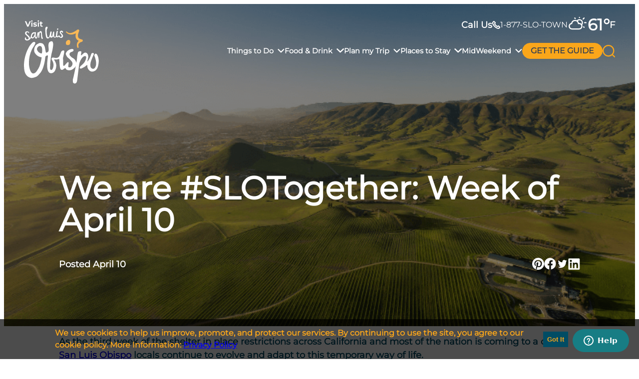

--- FILE ---
content_type: text/html; charset=UTF-8
request_url: https://visitslo.com/blog/we-are-slotogether-week-of-april-10/
body_size: 31994
content:
<!DOCTYPE html>
<html lang="en-US">
<head>
	<meta charset="UTF-8" /><script type="text/javascript">(window.NREUM||(NREUM={})).init={ajax:{deny_list:["bam.nr-data.net"]},feature_flags:["soft_nav"]};(window.NREUM||(NREUM={})).loader_config={licenseKey:"NRJS-0d1de72226873d07553",applicationID:"685057115",browserID:"685062199"};;/*! For license information please see nr-loader-rum-1.308.0.min.js.LICENSE.txt */
(()=>{var e,t,r={163:(e,t,r)=>{"use strict";r.d(t,{j:()=>E});var n=r(384),i=r(1741);var a=r(2555);r(860).K7.genericEvents;const s="experimental.resources",o="register",c=e=>{if(!e||"string"!=typeof e)return!1;try{document.createDocumentFragment().querySelector(e)}catch{return!1}return!0};var d=r(2614),u=r(944),l=r(8122);const f="[data-nr-mask]",g=e=>(0,l.a)(e,(()=>{const e={feature_flags:[],experimental:{allow_registered_children:!1,resources:!1},mask_selector:"*",block_selector:"[data-nr-block]",mask_input_options:{color:!1,date:!1,"datetime-local":!1,email:!1,month:!1,number:!1,range:!1,search:!1,tel:!1,text:!1,time:!1,url:!1,week:!1,textarea:!1,select:!1,password:!0}};return{ajax:{deny_list:void 0,block_internal:!0,enabled:!0,autoStart:!0},api:{get allow_registered_children(){return e.feature_flags.includes(o)||e.experimental.allow_registered_children},set allow_registered_children(t){e.experimental.allow_registered_children=t},duplicate_registered_data:!1},browser_consent_mode:{enabled:!1},distributed_tracing:{enabled:void 0,exclude_newrelic_header:void 0,cors_use_newrelic_header:void 0,cors_use_tracecontext_headers:void 0,allowed_origins:void 0},get feature_flags(){return e.feature_flags},set feature_flags(t){e.feature_flags=t},generic_events:{enabled:!0,autoStart:!0},harvest:{interval:30},jserrors:{enabled:!0,autoStart:!0},logging:{enabled:!0,autoStart:!0},metrics:{enabled:!0,autoStart:!0},obfuscate:void 0,page_action:{enabled:!0},page_view_event:{enabled:!0,autoStart:!0},page_view_timing:{enabled:!0,autoStart:!0},performance:{capture_marks:!1,capture_measures:!1,capture_detail:!0,resources:{get enabled(){return e.feature_flags.includes(s)||e.experimental.resources},set enabled(t){e.experimental.resources=t},asset_types:[],first_party_domains:[],ignore_newrelic:!0}},privacy:{cookies_enabled:!0},proxy:{assets:void 0,beacon:void 0},session:{expiresMs:d.wk,inactiveMs:d.BB},session_replay:{autoStart:!0,enabled:!1,preload:!1,sampling_rate:10,error_sampling_rate:100,collect_fonts:!1,inline_images:!1,fix_stylesheets:!0,mask_all_inputs:!0,get mask_text_selector(){return e.mask_selector},set mask_text_selector(t){c(t)?e.mask_selector="".concat(t,",").concat(f):""===t||null===t?e.mask_selector=f:(0,u.R)(5,t)},get block_class(){return"nr-block"},get ignore_class(){return"nr-ignore"},get mask_text_class(){return"nr-mask"},get block_selector(){return e.block_selector},set block_selector(t){c(t)?e.block_selector+=",".concat(t):""!==t&&(0,u.R)(6,t)},get mask_input_options(){return e.mask_input_options},set mask_input_options(t){t&&"object"==typeof t?e.mask_input_options={...t,password:!0}:(0,u.R)(7,t)}},session_trace:{enabled:!0,autoStart:!0},soft_navigations:{enabled:!0,autoStart:!0},spa:{enabled:!0,autoStart:!0},ssl:void 0,user_actions:{enabled:!0,elementAttributes:["id","className","tagName","type"]}}})());var p=r(6154),m=r(9324);let h=0;const v={buildEnv:m.F3,distMethod:m.Xs,version:m.xv,originTime:p.WN},b={consented:!1},y={appMetadata:{},get consented(){return this.session?.state?.consent||b.consented},set consented(e){b.consented=e},customTransaction:void 0,denyList:void 0,disabled:!1,harvester:void 0,isolatedBacklog:!1,isRecording:!1,loaderType:void 0,maxBytes:3e4,obfuscator:void 0,onerror:void 0,ptid:void 0,releaseIds:{},session:void 0,timeKeeper:void 0,registeredEntities:[],jsAttributesMetadata:{bytes:0},get harvestCount(){return++h}},_=e=>{const t=(0,l.a)(e,y),r=Object.keys(v).reduce((e,t)=>(e[t]={value:v[t],writable:!1,configurable:!0,enumerable:!0},e),{});return Object.defineProperties(t,r)};var w=r(5701);const x=e=>{const t=e.startsWith("http");e+="/",r.p=t?e:"https://"+e};var R=r(7836),k=r(3241);const A={accountID:void 0,trustKey:void 0,agentID:void 0,licenseKey:void 0,applicationID:void 0,xpid:void 0},S=e=>(0,l.a)(e,A),T=new Set;function E(e,t={},r,s){let{init:o,info:c,loader_config:d,runtime:u={},exposed:l=!0}=t;if(!c){const e=(0,n.pV)();o=e.init,c=e.info,d=e.loader_config}e.init=g(o||{}),e.loader_config=S(d||{}),c.jsAttributes??={},p.bv&&(c.jsAttributes.isWorker=!0),e.info=(0,a.D)(c);const f=e.init,m=[c.beacon,c.errorBeacon];T.has(e.agentIdentifier)||(f.proxy.assets&&(x(f.proxy.assets),m.push(f.proxy.assets)),f.proxy.beacon&&m.push(f.proxy.beacon),e.beacons=[...m],function(e){const t=(0,n.pV)();Object.getOwnPropertyNames(i.W.prototype).forEach(r=>{const n=i.W.prototype[r];if("function"!=typeof n||"constructor"===n)return;let a=t[r];e[r]&&!1!==e.exposed&&"micro-agent"!==e.runtime?.loaderType&&(t[r]=(...t)=>{const n=e[r](...t);return a?a(...t):n})})}(e),(0,n.US)("activatedFeatures",w.B)),u.denyList=[...f.ajax.deny_list||[],...f.ajax.block_internal?m:[]],u.ptid=e.agentIdentifier,u.loaderType=r,e.runtime=_(u),T.has(e.agentIdentifier)||(e.ee=R.ee.get(e.agentIdentifier),e.exposed=l,(0,k.W)({agentIdentifier:e.agentIdentifier,drained:!!w.B?.[e.agentIdentifier],type:"lifecycle",name:"initialize",feature:void 0,data:e.config})),T.add(e.agentIdentifier)}},384:(e,t,r)=>{"use strict";r.d(t,{NT:()=>s,US:()=>u,Zm:()=>o,bQ:()=>d,dV:()=>c,pV:()=>l});var n=r(6154),i=r(1863),a=r(1910);const s={beacon:"bam.nr-data.net",errorBeacon:"bam.nr-data.net"};function o(){return n.gm.NREUM||(n.gm.NREUM={}),void 0===n.gm.newrelic&&(n.gm.newrelic=n.gm.NREUM),n.gm.NREUM}function c(){let e=o();return e.o||(e.o={ST:n.gm.setTimeout,SI:n.gm.setImmediate||n.gm.setInterval,CT:n.gm.clearTimeout,XHR:n.gm.XMLHttpRequest,REQ:n.gm.Request,EV:n.gm.Event,PR:n.gm.Promise,MO:n.gm.MutationObserver,FETCH:n.gm.fetch,WS:n.gm.WebSocket},(0,a.i)(...Object.values(e.o))),e}function d(e,t){let r=o();r.initializedAgents??={},t.initializedAt={ms:(0,i.t)(),date:new Date},r.initializedAgents[e]=t}function u(e,t){o()[e]=t}function l(){return function(){let e=o();const t=e.info||{};e.info={beacon:s.beacon,errorBeacon:s.errorBeacon,...t}}(),function(){let e=o();const t=e.init||{};e.init={...t}}(),c(),function(){let e=o();const t=e.loader_config||{};e.loader_config={...t}}(),o()}},782:(e,t,r)=>{"use strict";r.d(t,{T:()=>n});const n=r(860).K7.pageViewTiming},860:(e,t,r)=>{"use strict";r.d(t,{$J:()=>u,K7:()=>c,P3:()=>d,XX:()=>i,Yy:()=>o,df:()=>a,qY:()=>n,v4:()=>s});const n="events",i="jserrors",a="browser/blobs",s="rum",o="browser/logs",c={ajax:"ajax",genericEvents:"generic_events",jserrors:i,logging:"logging",metrics:"metrics",pageAction:"page_action",pageViewEvent:"page_view_event",pageViewTiming:"page_view_timing",sessionReplay:"session_replay",sessionTrace:"session_trace",softNav:"soft_navigations",spa:"spa"},d={[c.pageViewEvent]:1,[c.pageViewTiming]:2,[c.metrics]:3,[c.jserrors]:4,[c.spa]:5,[c.ajax]:6,[c.sessionTrace]:7,[c.softNav]:8,[c.sessionReplay]:9,[c.logging]:10,[c.genericEvents]:11},u={[c.pageViewEvent]:s,[c.pageViewTiming]:n,[c.ajax]:n,[c.spa]:n,[c.softNav]:n,[c.metrics]:i,[c.jserrors]:i,[c.sessionTrace]:a,[c.sessionReplay]:a,[c.logging]:o,[c.genericEvents]:"ins"}},944:(e,t,r)=>{"use strict";r.d(t,{R:()=>i});var n=r(3241);function i(e,t){"function"==typeof console.debug&&(console.debug("New Relic Warning: https://github.com/newrelic/newrelic-browser-agent/blob/main/docs/warning-codes.md#".concat(e),t),(0,n.W)({agentIdentifier:null,drained:null,type:"data",name:"warn",feature:"warn",data:{code:e,secondary:t}}))}},1687:(e,t,r)=>{"use strict";r.d(t,{Ak:()=>d,Ze:()=>f,x3:()=>u});var n=r(3241),i=r(7836),a=r(3606),s=r(860),o=r(2646);const c={};function d(e,t){const r={staged:!1,priority:s.P3[t]||0};l(e),c[e].get(t)||c[e].set(t,r)}function u(e,t){e&&c[e]&&(c[e].get(t)&&c[e].delete(t),p(e,t,!1),c[e].size&&g(e))}function l(e){if(!e)throw new Error("agentIdentifier required");c[e]||(c[e]=new Map)}function f(e="",t="feature",r=!1){if(l(e),!e||!c[e].get(t)||r)return p(e,t);c[e].get(t).staged=!0,g(e)}function g(e){const t=Array.from(c[e]);t.every(([e,t])=>t.staged)&&(t.sort((e,t)=>e[1].priority-t[1].priority),t.forEach(([t])=>{c[e].delete(t),p(e,t)}))}function p(e,t,r=!0){const s=e?i.ee.get(e):i.ee,c=a.i.handlers;if(!s.aborted&&s.backlog&&c){if((0,n.W)({agentIdentifier:e,type:"lifecycle",name:"drain",feature:t}),r){const e=s.backlog[t],r=c[t];if(r){for(let t=0;e&&t<e.length;++t)m(e[t],r);Object.entries(r).forEach(([e,t])=>{Object.values(t||{}).forEach(t=>{t[0]?.on&&t[0]?.context()instanceof o.y&&t[0].on(e,t[1])})})}}s.isolatedBacklog||delete c[t],s.backlog[t]=null,s.emit("drain-"+t,[])}}function m(e,t){var r=e[1];Object.values(t[r]||{}).forEach(t=>{var r=e[0];if(t[0]===r){var n=t[1],i=e[3],a=e[2];n.apply(i,a)}})}},1738:(e,t,r)=>{"use strict";r.d(t,{U:()=>g,Y:()=>f});var n=r(3241),i=r(9908),a=r(1863),s=r(944),o=r(5701),c=r(3969),d=r(8362),u=r(860),l=r(4261);function f(e,t,r,a){const f=a||r;!f||f[e]&&f[e]!==d.d.prototype[e]||(f[e]=function(){(0,i.p)(c.xV,["API/"+e+"/called"],void 0,u.K7.metrics,r.ee),(0,n.W)({agentIdentifier:r.agentIdentifier,drained:!!o.B?.[r.agentIdentifier],type:"data",name:"api",feature:l.Pl+e,data:{}});try{return t.apply(this,arguments)}catch(e){(0,s.R)(23,e)}})}function g(e,t,r,n,s){const o=e.info;null===r?delete o.jsAttributes[t]:o.jsAttributes[t]=r,(s||null===r)&&(0,i.p)(l.Pl+n,[(0,a.t)(),t,r],void 0,"session",e.ee)}},1741:(e,t,r)=>{"use strict";r.d(t,{W:()=>a});var n=r(944),i=r(4261);class a{#e(e,...t){if(this[e]!==a.prototype[e])return this[e](...t);(0,n.R)(35,e)}addPageAction(e,t){return this.#e(i.hG,e,t)}register(e){return this.#e(i.eY,e)}recordCustomEvent(e,t){return this.#e(i.fF,e,t)}setPageViewName(e,t){return this.#e(i.Fw,e,t)}setCustomAttribute(e,t,r){return this.#e(i.cD,e,t,r)}noticeError(e,t){return this.#e(i.o5,e,t)}setUserId(e,t=!1){return this.#e(i.Dl,e,t)}setApplicationVersion(e){return this.#e(i.nb,e)}setErrorHandler(e){return this.#e(i.bt,e)}addRelease(e,t){return this.#e(i.k6,e,t)}log(e,t){return this.#e(i.$9,e,t)}start(){return this.#e(i.d3)}finished(e){return this.#e(i.BL,e)}recordReplay(){return this.#e(i.CH)}pauseReplay(){return this.#e(i.Tb)}addToTrace(e){return this.#e(i.U2,e)}setCurrentRouteName(e){return this.#e(i.PA,e)}interaction(e){return this.#e(i.dT,e)}wrapLogger(e,t,r){return this.#e(i.Wb,e,t,r)}measure(e,t){return this.#e(i.V1,e,t)}consent(e){return this.#e(i.Pv,e)}}},1863:(e,t,r)=>{"use strict";function n(){return Math.floor(performance.now())}r.d(t,{t:()=>n})},1910:(e,t,r)=>{"use strict";r.d(t,{i:()=>a});var n=r(944);const i=new Map;function a(...e){return e.every(e=>{if(i.has(e))return i.get(e);const t="function"==typeof e?e.toString():"",r=t.includes("[native code]"),a=t.includes("nrWrapper");return r||a||(0,n.R)(64,e?.name||t),i.set(e,r),r})}},2555:(e,t,r)=>{"use strict";r.d(t,{D:()=>o,f:()=>s});var n=r(384),i=r(8122);const a={beacon:n.NT.beacon,errorBeacon:n.NT.errorBeacon,licenseKey:void 0,applicationID:void 0,sa:void 0,queueTime:void 0,applicationTime:void 0,ttGuid:void 0,user:void 0,account:void 0,product:void 0,extra:void 0,jsAttributes:{},userAttributes:void 0,atts:void 0,transactionName:void 0,tNamePlain:void 0};function s(e){try{return!!e.licenseKey&&!!e.errorBeacon&&!!e.applicationID}catch(e){return!1}}const o=e=>(0,i.a)(e,a)},2614:(e,t,r)=>{"use strict";r.d(t,{BB:()=>s,H3:()=>n,g:()=>d,iL:()=>c,tS:()=>o,uh:()=>i,wk:()=>a});const n="NRBA",i="SESSION",a=144e5,s=18e5,o={STARTED:"session-started",PAUSE:"session-pause",RESET:"session-reset",RESUME:"session-resume",UPDATE:"session-update"},c={SAME_TAB:"same-tab",CROSS_TAB:"cross-tab"},d={OFF:0,FULL:1,ERROR:2}},2646:(e,t,r)=>{"use strict";r.d(t,{y:()=>n});class n{constructor(e){this.contextId=e}}},2843:(e,t,r)=>{"use strict";r.d(t,{G:()=>a,u:()=>i});var n=r(3878);function i(e,t=!1,r,i){(0,n.DD)("visibilitychange",function(){if(t)return void("hidden"===document.visibilityState&&e());e(document.visibilityState)},r,i)}function a(e,t,r){(0,n.sp)("pagehide",e,t,r)}},3241:(e,t,r)=>{"use strict";r.d(t,{W:()=>a});var n=r(6154);const i="newrelic";function a(e={}){try{n.gm.dispatchEvent(new CustomEvent(i,{detail:e}))}catch(e){}}},3606:(e,t,r)=>{"use strict";r.d(t,{i:()=>a});var n=r(9908);a.on=s;var i=a.handlers={};function a(e,t,r,a){s(a||n.d,i,e,t,r)}function s(e,t,r,i,a){a||(a="feature"),e||(e=n.d);var s=t[a]=t[a]||{};(s[r]=s[r]||[]).push([e,i])}},3878:(e,t,r)=>{"use strict";function n(e,t){return{capture:e,passive:!1,signal:t}}function i(e,t,r=!1,i){window.addEventListener(e,t,n(r,i))}function a(e,t,r=!1,i){document.addEventListener(e,t,n(r,i))}r.d(t,{DD:()=>a,jT:()=>n,sp:()=>i})},3969:(e,t,r)=>{"use strict";r.d(t,{TZ:()=>n,XG:()=>o,rs:()=>i,xV:()=>s,z_:()=>a});const n=r(860).K7.metrics,i="sm",a="cm",s="storeSupportabilityMetrics",o="storeEventMetrics"},4234:(e,t,r)=>{"use strict";r.d(t,{W:()=>a});var n=r(7836),i=r(1687);class a{constructor(e,t){this.agentIdentifier=e,this.ee=n.ee.get(e),this.featureName=t,this.blocked=!1}deregisterDrain(){(0,i.x3)(this.agentIdentifier,this.featureName)}}},4261:(e,t,r)=>{"use strict";r.d(t,{$9:()=>d,BL:()=>o,CH:()=>g,Dl:()=>_,Fw:()=>y,PA:()=>h,Pl:()=>n,Pv:()=>k,Tb:()=>l,U2:()=>a,V1:()=>R,Wb:()=>x,bt:()=>b,cD:()=>v,d3:()=>w,dT:()=>c,eY:()=>p,fF:()=>f,hG:()=>i,k6:()=>s,nb:()=>m,o5:()=>u});const n="api-",i="addPageAction",a="addToTrace",s="addRelease",o="finished",c="interaction",d="log",u="noticeError",l="pauseReplay",f="recordCustomEvent",g="recordReplay",p="register",m="setApplicationVersion",h="setCurrentRouteName",v="setCustomAttribute",b="setErrorHandler",y="setPageViewName",_="setUserId",w="start",x="wrapLogger",R="measure",k="consent"},5289:(e,t,r)=>{"use strict";r.d(t,{GG:()=>s,Qr:()=>c,sB:()=>o});var n=r(3878),i=r(6389);function a(){return"undefined"==typeof document||"complete"===document.readyState}function s(e,t){if(a())return e();const r=(0,i.J)(e),s=setInterval(()=>{a()&&(clearInterval(s),r())},500);(0,n.sp)("load",r,t)}function o(e){if(a())return e();(0,n.DD)("DOMContentLoaded",e)}function c(e){if(a())return e();(0,n.sp)("popstate",e)}},5607:(e,t,r)=>{"use strict";r.d(t,{W:()=>n});const n=(0,r(9566).bz)()},5701:(e,t,r)=>{"use strict";r.d(t,{B:()=>a,t:()=>s});var n=r(3241);const i=new Set,a={};function s(e,t){const r=t.agentIdentifier;a[r]??={},e&&"object"==typeof e&&(i.has(r)||(t.ee.emit("rumresp",[e]),a[r]=e,i.add(r),(0,n.W)({agentIdentifier:r,loaded:!0,drained:!0,type:"lifecycle",name:"load",feature:void 0,data:e})))}},6154:(e,t,r)=>{"use strict";r.d(t,{OF:()=>c,RI:()=>i,WN:()=>u,bv:()=>a,eN:()=>l,gm:()=>s,mw:()=>o,sb:()=>d});var n=r(1863);const i="undefined"!=typeof window&&!!window.document,a="undefined"!=typeof WorkerGlobalScope&&("undefined"!=typeof self&&self instanceof WorkerGlobalScope&&self.navigator instanceof WorkerNavigator||"undefined"!=typeof globalThis&&globalThis instanceof WorkerGlobalScope&&globalThis.navigator instanceof WorkerNavigator),s=i?window:"undefined"!=typeof WorkerGlobalScope&&("undefined"!=typeof self&&self instanceof WorkerGlobalScope&&self||"undefined"!=typeof globalThis&&globalThis instanceof WorkerGlobalScope&&globalThis),o=Boolean("hidden"===s?.document?.visibilityState),c=/iPad|iPhone|iPod/.test(s.navigator?.userAgent),d=c&&"undefined"==typeof SharedWorker,u=((()=>{const e=s.navigator?.userAgent?.match(/Firefox[/\s](\d+\.\d+)/);Array.isArray(e)&&e.length>=2&&e[1]})(),Date.now()-(0,n.t)()),l=()=>"undefined"!=typeof PerformanceNavigationTiming&&s?.performance?.getEntriesByType("navigation")?.[0]?.responseStart},6389:(e,t,r)=>{"use strict";function n(e,t=500,r={}){const n=r?.leading||!1;let i;return(...r)=>{n&&void 0===i&&(e.apply(this,r),i=setTimeout(()=>{i=clearTimeout(i)},t)),n||(clearTimeout(i),i=setTimeout(()=>{e.apply(this,r)},t))}}function i(e){let t=!1;return(...r)=>{t||(t=!0,e.apply(this,r))}}r.d(t,{J:()=>i,s:()=>n})},6630:(e,t,r)=>{"use strict";r.d(t,{T:()=>n});const n=r(860).K7.pageViewEvent},7699:(e,t,r)=>{"use strict";r.d(t,{It:()=>a,KC:()=>o,No:()=>i,qh:()=>s});var n=r(860);const i=16e3,a=1e6,s="SESSION_ERROR",o={[n.K7.logging]:!0,[n.K7.genericEvents]:!1,[n.K7.jserrors]:!1,[n.K7.ajax]:!1}},7836:(e,t,r)=>{"use strict";r.d(t,{P:()=>o,ee:()=>c});var n=r(384),i=r(8990),a=r(2646),s=r(5607);const o="nr@context:".concat(s.W),c=function e(t,r){var n={},s={},u={},l=!1;try{l=16===r.length&&d.initializedAgents?.[r]?.runtime.isolatedBacklog}catch(e){}var f={on:p,addEventListener:p,removeEventListener:function(e,t){var r=n[e];if(!r)return;for(var i=0;i<r.length;i++)r[i]===t&&r.splice(i,1)},emit:function(e,r,n,i,a){!1!==a&&(a=!0);if(c.aborted&&!i)return;t&&a&&t.emit(e,r,n);var o=g(n);m(e).forEach(e=>{e.apply(o,r)});var d=v()[s[e]];d&&d.push([f,e,r,o]);return o},get:h,listeners:m,context:g,buffer:function(e,t){const r=v();if(t=t||"feature",f.aborted)return;Object.entries(e||{}).forEach(([e,n])=>{s[n]=t,t in r||(r[t]=[])})},abort:function(){f._aborted=!0,Object.keys(f.backlog).forEach(e=>{delete f.backlog[e]})},isBuffering:function(e){return!!v()[s[e]]},debugId:r,backlog:l?{}:t&&"object"==typeof t.backlog?t.backlog:{},isolatedBacklog:l};return Object.defineProperty(f,"aborted",{get:()=>{let e=f._aborted||!1;return e||(t&&(e=t.aborted),e)}}),f;function g(e){return e&&e instanceof a.y?e:e?(0,i.I)(e,o,()=>new a.y(o)):new a.y(o)}function p(e,t){n[e]=m(e).concat(t)}function m(e){return n[e]||[]}function h(t){return u[t]=u[t]||e(f,t)}function v(){return f.backlog}}(void 0,"globalEE"),d=(0,n.Zm)();d.ee||(d.ee=c)},8122:(e,t,r)=>{"use strict";r.d(t,{a:()=>i});var n=r(944);function i(e,t){try{if(!e||"object"!=typeof e)return(0,n.R)(3);if(!t||"object"!=typeof t)return(0,n.R)(4);const r=Object.create(Object.getPrototypeOf(t),Object.getOwnPropertyDescriptors(t)),a=0===Object.keys(r).length?e:r;for(let s in a)if(void 0!==e[s])try{if(null===e[s]){r[s]=null;continue}Array.isArray(e[s])&&Array.isArray(t[s])?r[s]=Array.from(new Set([...e[s],...t[s]])):"object"==typeof e[s]&&"object"==typeof t[s]?r[s]=i(e[s],t[s]):r[s]=e[s]}catch(e){r[s]||(0,n.R)(1,e)}return r}catch(e){(0,n.R)(2,e)}}},8362:(e,t,r)=>{"use strict";r.d(t,{d:()=>a});var n=r(9566),i=r(1741);class a extends i.W{agentIdentifier=(0,n.LA)(16)}},8374:(e,t,r)=>{r.nc=(()=>{try{return document?.currentScript?.nonce}catch(e){}return""})()},8990:(e,t,r)=>{"use strict";r.d(t,{I:()=>i});var n=Object.prototype.hasOwnProperty;function i(e,t,r){if(n.call(e,t))return e[t];var i=r();if(Object.defineProperty&&Object.keys)try{return Object.defineProperty(e,t,{value:i,writable:!0,enumerable:!1}),i}catch(e){}return e[t]=i,i}},9324:(e,t,r)=>{"use strict";r.d(t,{F3:()=>i,Xs:()=>a,xv:()=>n});const n="1.308.0",i="PROD",a="CDN"},9566:(e,t,r)=>{"use strict";r.d(t,{LA:()=>o,bz:()=>s});var n=r(6154);const i="xxxxxxxx-xxxx-4xxx-yxxx-xxxxxxxxxxxx";function a(e,t){return e?15&e[t]:16*Math.random()|0}function s(){const e=n.gm?.crypto||n.gm?.msCrypto;let t,r=0;return e&&e.getRandomValues&&(t=e.getRandomValues(new Uint8Array(30))),i.split("").map(e=>"x"===e?a(t,r++).toString(16):"y"===e?(3&a()|8).toString(16):e).join("")}function o(e){const t=n.gm?.crypto||n.gm?.msCrypto;let r,i=0;t&&t.getRandomValues&&(r=t.getRandomValues(new Uint8Array(e)));const s=[];for(var o=0;o<e;o++)s.push(a(r,i++).toString(16));return s.join("")}},9908:(e,t,r)=>{"use strict";r.d(t,{d:()=>n,p:()=>i});var n=r(7836).ee.get("handle");function i(e,t,r,i,a){a?(a.buffer([e],i),a.emit(e,t,r)):(n.buffer([e],i),n.emit(e,t,r))}}},n={};function i(e){var t=n[e];if(void 0!==t)return t.exports;var a=n[e]={exports:{}};return r[e](a,a.exports,i),a.exports}i.m=r,i.d=(e,t)=>{for(var r in t)i.o(t,r)&&!i.o(e,r)&&Object.defineProperty(e,r,{enumerable:!0,get:t[r]})},i.f={},i.e=e=>Promise.all(Object.keys(i.f).reduce((t,r)=>(i.f[r](e,t),t),[])),i.u=e=>"nr-rum-1.308.0.min.js",i.o=(e,t)=>Object.prototype.hasOwnProperty.call(e,t),e={},t="NRBA-1.308.0.PROD:",i.l=(r,n,a,s)=>{if(e[r])e[r].push(n);else{var o,c;if(void 0!==a)for(var d=document.getElementsByTagName("script"),u=0;u<d.length;u++){var l=d[u];if(l.getAttribute("src")==r||l.getAttribute("data-webpack")==t+a){o=l;break}}if(!o){c=!0;var f={296:"sha512-+MIMDsOcckGXa1EdWHqFNv7P+JUkd5kQwCBr3KE6uCvnsBNUrdSt4a/3/L4j4TxtnaMNjHpza2/erNQbpacJQA=="};(o=document.createElement("script")).charset="utf-8",i.nc&&o.setAttribute("nonce",i.nc),o.setAttribute("data-webpack",t+a),o.src=r,0!==o.src.indexOf(window.location.origin+"/")&&(o.crossOrigin="anonymous"),f[s]&&(o.integrity=f[s])}e[r]=[n];var g=(t,n)=>{o.onerror=o.onload=null,clearTimeout(p);var i=e[r];if(delete e[r],o.parentNode&&o.parentNode.removeChild(o),i&&i.forEach(e=>e(n)),t)return t(n)},p=setTimeout(g.bind(null,void 0,{type:"timeout",target:o}),12e4);o.onerror=g.bind(null,o.onerror),o.onload=g.bind(null,o.onload),c&&document.head.appendChild(o)}},i.r=e=>{"undefined"!=typeof Symbol&&Symbol.toStringTag&&Object.defineProperty(e,Symbol.toStringTag,{value:"Module"}),Object.defineProperty(e,"__esModule",{value:!0})},i.p="https://js-agent.newrelic.com/",(()=>{var e={374:0,840:0};i.f.j=(t,r)=>{var n=i.o(e,t)?e[t]:void 0;if(0!==n)if(n)r.push(n[2]);else{var a=new Promise((r,i)=>n=e[t]=[r,i]);r.push(n[2]=a);var s=i.p+i.u(t),o=new Error;i.l(s,r=>{if(i.o(e,t)&&(0!==(n=e[t])&&(e[t]=void 0),n)){var a=r&&("load"===r.type?"missing":r.type),s=r&&r.target&&r.target.src;o.message="Loading chunk "+t+" failed: ("+a+": "+s+")",o.name="ChunkLoadError",o.type=a,o.request=s,n[1](o)}},"chunk-"+t,t)}};var t=(t,r)=>{var n,a,[s,o,c]=r,d=0;if(s.some(t=>0!==e[t])){for(n in o)i.o(o,n)&&(i.m[n]=o[n]);if(c)c(i)}for(t&&t(r);d<s.length;d++)a=s[d],i.o(e,a)&&e[a]&&e[a][0](),e[a]=0},r=self["webpackChunk:NRBA-1.308.0.PROD"]=self["webpackChunk:NRBA-1.308.0.PROD"]||[];r.forEach(t.bind(null,0)),r.push=t.bind(null,r.push.bind(r))})(),(()=>{"use strict";i(8374);var e=i(8362),t=i(860);const r=Object.values(t.K7);var n=i(163);var a=i(9908),s=i(1863),o=i(4261),c=i(1738);var d=i(1687),u=i(4234),l=i(5289),f=i(6154),g=i(944),p=i(384);const m=e=>f.RI&&!0===e?.privacy.cookies_enabled;function h(e){return!!(0,p.dV)().o.MO&&m(e)&&!0===e?.session_trace.enabled}var v=i(6389),b=i(7699);class y extends u.W{constructor(e,t){super(e.agentIdentifier,t),this.agentRef=e,this.abortHandler=void 0,this.featAggregate=void 0,this.loadedSuccessfully=void 0,this.onAggregateImported=new Promise(e=>{this.loadedSuccessfully=e}),this.deferred=Promise.resolve(),!1===e.init[this.featureName].autoStart?this.deferred=new Promise((t,r)=>{this.ee.on("manual-start-all",(0,v.J)(()=>{(0,d.Ak)(e.agentIdentifier,this.featureName),t()}))}):(0,d.Ak)(e.agentIdentifier,t)}importAggregator(e,t,r={}){if(this.featAggregate)return;const n=async()=>{let n;await this.deferred;try{if(m(e.init)){const{setupAgentSession:t}=await i.e(296).then(i.bind(i,3305));n=t(e)}}catch(e){(0,g.R)(20,e),this.ee.emit("internal-error",[e]),(0,a.p)(b.qh,[e],void 0,this.featureName,this.ee)}try{if(!this.#t(this.featureName,n,e.init))return(0,d.Ze)(this.agentIdentifier,this.featureName),void this.loadedSuccessfully(!1);const{Aggregate:i}=await t();this.featAggregate=new i(e,r),e.runtime.harvester.initializedAggregates.push(this.featAggregate),this.loadedSuccessfully(!0)}catch(e){(0,g.R)(34,e),this.abortHandler?.(),(0,d.Ze)(this.agentIdentifier,this.featureName,!0),this.loadedSuccessfully(!1),this.ee&&this.ee.abort()}};f.RI?(0,l.GG)(()=>n(),!0):n()}#t(e,r,n){if(this.blocked)return!1;switch(e){case t.K7.sessionReplay:return h(n)&&!!r;case t.K7.sessionTrace:return!!r;default:return!0}}}var _=i(6630),w=i(2614),x=i(3241);class R extends y{static featureName=_.T;constructor(e){var t;super(e,_.T),this.setupInspectionEvents(e.agentIdentifier),t=e,(0,c.Y)(o.Fw,function(e,r){"string"==typeof e&&("/"!==e.charAt(0)&&(e="/"+e),t.runtime.customTransaction=(r||"http://custom.transaction")+e,(0,a.p)(o.Pl+o.Fw,[(0,s.t)()],void 0,void 0,t.ee))},t),this.importAggregator(e,()=>i.e(296).then(i.bind(i,3943)))}setupInspectionEvents(e){const t=(t,r)=>{t&&(0,x.W)({agentIdentifier:e,timeStamp:t.timeStamp,loaded:"complete"===t.target.readyState,type:"window",name:r,data:t.target.location+""})};(0,l.sB)(e=>{t(e,"DOMContentLoaded")}),(0,l.GG)(e=>{t(e,"load")}),(0,l.Qr)(e=>{t(e,"navigate")}),this.ee.on(w.tS.UPDATE,(t,r)=>{(0,x.W)({agentIdentifier:e,type:"lifecycle",name:"session",data:r})})}}class k extends e.d{constructor(e){var t;(super(),f.gm)?(this.features={},(0,p.bQ)(this.agentIdentifier,this),this.desiredFeatures=new Set(e.features||[]),this.desiredFeatures.add(R),(0,n.j)(this,e,e.loaderType||"agent"),t=this,(0,c.Y)(o.cD,function(e,r,n=!1){if("string"==typeof e){if(["string","number","boolean"].includes(typeof r)||null===r)return(0,c.U)(t,e,r,o.cD,n);(0,g.R)(40,typeof r)}else(0,g.R)(39,typeof e)},t),function(e){(0,c.Y)(o.Dl,function(t,r=!1){if("string"!=typeof t&&null!==t)return void(0,g.R)(41,typeof t);const n=e.info.jsAttributes["enduser.id"];r&&null!=n&&n!==t?(0,a.p)(o.Pl+"setUserIdAndResetSession",[t],void 0,"session",e.ee):(0,c.U)(e,"enduser.id",t,o.Dl,!0)},e)}(this),function(e){(0,c.Y)(o.nb,function(t){if("string"==typeof t||null===t)return(0,c.U)(e,"application.version",t,o.nb,!1);(0,g.R)(42,typeof t)},e)}(this),function(e){(0,c.Y)(o.d3,function(){e.ee.emit("manual-start-all")},e)}(this),function(e){(0,c.Y)(o.Pv,function(t=!0){if("boolean"==typeof t){if((0,a.p)(o.Pl+o.Pv,[t],void 0,"session",e.ee),e.runtime.consented=t,t){const t=e.features.page_view_event;t.onAggregateImported.then(e=>{const r=t.featAggregate;e&&!r.sentRum&&r.sendRum()})}}else(0,g.R)(65,typeof t)},e)}(this),this.run()):(0,g.R)(21)}get config(){return{info:this.info,init:this.init,loader_config:this.loader_config,runtime:this.runtime}}get api(){return this}run(){try{const e=function(e){const t={};return r.forEach(r=>{t[r]=!!e[r]?.enabled}),t}(this.init),n=[...this.desiredFeatures];n.sort((e,r)=>t.P3[e.featureName]-t.P3[r.featureName]),n.forEach(r=>{if(!e[r.featureName]&&r.featureName!==t.K7.pageViewEvent)return;if(r.featureName===t.K7.spa)return void(0,g.R)(67);const n=function(e){switch(e){case t.K7.ajax:return[t.K7.jserrors];case t.K7.sessionTrace:return[t.K7.ajax,t.K7.pageViewEvent];case t.K7.sessionReplay:return[t.K7.sessionTrace];case t.K7.pageViewTiming:return[t.K7.pageViewEvent];default:return[]}}(r.featureName).filter(e=>!(e in this.features));n.length>0&&(0,g.R)(36,{targetFeature:r.featureName,missingDependencies:n}),this.features[r.featureName]=new r(this)})}catch(e){(0,g.R)(22,e);for(const e in this.features)this.features[e].abortHandler?.();const t=(0,p.Zm)();delete t.initializedAgents[this.agentIdentifier]?.features,delete this.sharedAggregator;return t.ee.get(this.agentIdentifier).abort(),!1}}}var A=i(2843),S=i(782);class T extends y{static featureName=S.T;constructor(e){super(e,S.T),f.RI&&((0,A.u)(()=>(0,a.p)("docHidden",[(0,s.t)()],void 0,S.T,this.ee),!0),(0,A.G)(()=>(0,a.p)("winPagehide",[(0,s.t)()],void 0,S.T,this.ee)),this.importAggregator(e,()=>i.e(296).then(i.bind(i,2117))))}}var E=i(3969);class I extends y{static featureName=E.TZ;constructor(e){super(e,E.TZ),f.RI&&document.addEventListener("securitypolicyviolation",e=>{(0,a.p)(E.xV,["Generic/CSPViolation/Detected"],void 0,this.featureName,this.ee)}),this.importAggregator(e,()=>i.e(296).then(i.bind(i,9623)))}}new k({features:[R,T,I],loaderType:"lite"})})()})();</script>
<script>
var gform;gform||(document.addEventListener("gform_main_scripts_loaded",function(){gform.scriptsLoaded=!0}),document.addEventListener("gform/theme/scripts_loaded",function(){gform.themeScriptsLoaded=!0}),window.addEventListener("DOMContentLoaded",function(){gform.domLoaded=!0}),gform={domLoaded:!1,scriptsLoaded:!1,themeScriptsLoaded:!1,isFormEditor:()=>"function"==typeof InitializeEditor,callIfLoaded:function(o){return!(!gform.domLoaded||!gform.scriptsLoaded||!gform.themeScriptsLoaded&&!gform.isFormEditor()||(gform.isFormEditor()&&console.warn("The use of gform.initializeOnLoaded() is deprecated in the form editor context and will be removed in Gravity Forms 3.1."),o(),0))},initializeOnLoaded:function(o){gform.callIfLoaded(o)||(document.addEventListener("gform_main_scripts_loaded",()=>{gform.scriptsLoaded=!0,gform.callIfLoaded(o)}),document.addEventListener("gform/theme/scripts_loaded",()=>{gform.themeScriptsLoaded=!0,gform.callIfLoaded(o)}),window.addEventListener("DOMContentLoaded",()=>{gform.domLoaded=!0,gform.callIfLoaded(o)}))},hooks:{action:{},filter:{}},addAction:function(o,r,e,t){gform.addHook("action",o,r,e,t)},addFilter:function(o,r,e,t){gform.addHook("filter",o,r,e,t)},doAction:function(o){gform.doHook("action",o,arguments)},applyFilters:function(o){return gform.doHook("filter",o,arguments)},removeAction:function(o,r){gform.removeHook("action",o,r)},removeFilter:function(o,r,e){gform.removeHook("filter",o,r,e)},addHook:function(o,r,e,t,n){null==gform.hooks[o][r]&&(gform.hooks[o][r]=[]);var d=gform.hooks[o][r];null==n&&(n=r+"_"+d.length),gform.hooks[o][r].push({tag:n,callable:e,priority:t=null==t?10:t})},doHook:function(r,o,e){var t;if(e=Array.prototype.slice.call(e,1),null!=gform.hooks[r][o]&&((o=gform.hooks[r][o]).sort(function(o,r){return o.priority-r.priority}),o.forEach(function(o){"function"!=typeof(t=o.callable)&&(t=window[t]),"action"==r?t.apply(null,e):e[0]=t.apply(null,e)})),"filter"==r)return e[0]},removeHook:function(o,r,t,n){var e;null!=gform.hooks[o][r]&&(e=(e=gform.hooks[o][r]).filter(function(o,r,e){return!!(null!=n&&n!=o.tag||null!=t&&t!=o.priority)}),gform.hooks[o][r]=e)}});
</script>

	<meta name="viewport" content="width=device-width, initial-scale=1" />
<meta name='robots' content='index, follow, max-image-preview:large, max-snippet:-1, max-video-preview:-1' />
	<style>img:is([sizes="auto" i], [sizes^="auto," i]) { contain-intrinsic-size: 3000px 1500px }</style>
	<!-- Google Tag Manager -->
<script>(function(w,d,s,l,i){w[l]=w[l]||[];w[l].push({'gtm.start':
new Date().getTime(),event:'gtm.js'});var f=d.getElementsByTagName(s)[0],
j=d.createElement(s),dl=l!='dataLayer'?'&l='+l:'';j.async=true;j.src=
'https://www.googletagmanager.com/gtm.js?id='+i+dl;f.parentNode.insertBefore(j,f);
})(window,document,'script','dataLayer','GTM-NLGKT2L');</script>
<!-- End Google Tag Manager -->
	<!-- This site is optimized with the Yoast SEO plugin v26.8 - https://yoast.com/product/yoast-seo-wordpress/ -->
	<meta name="description" content="Check out how San Luis Obispo locals are supporting their community and making a difference during the COVID-19 pandemic. #SLOTogether" />
	<link rel="canonical" href="https://visitslo.com/blog/we-are-slotogether-week-of-april-10/" />
	<meta property="og:locale" content="en_US" />
	<meta property="og:type" content="article" />
	<meta property="og:title" content="We are #SLOTogether: Week of April 10 | Visit SLO" />
	<meta property="og:description" content="Check out how San Luis Obispo locals are supporting their community and making a difference during the COVID-19 pandemic. #SLOTogether" />
	<meta property="og:url" content="https://visitslo.com/blog/we-are-slotogether-week-of-april-10/" />
	<meta property="og:site_name" content="Visit SLO" />
	<meta property="article:publisher" content="https://www.facebook.com/ShareSLO/" />
	<meta property="article:published_time" content="2020-04-10T15:59:17+00:00" />
	<meta property="og:image" content="http://visitslo.com/wp-content/uploads/2020/04/SLO-Coast-Wine.png" />
	<meta property="og:image:width" content="798" />
	<meta property="og:image:height" content="535" />
	<meta property="og:image:type" content="image/png" />
	<meta name="author" content="#ShareSLO Staff" />
	<meta name="twitter:card" content="summary_large_image" />
	<meta name="twitter:label1" content="Written by" />
	<meta name="twitter:data1" content="#ShareSLO Staff" />
	<meta name="twitter:label2" content="Est. reading time" />
	<meta name="twitter:data2" content="3 minutes" />
	<script type="application/ld+json" class="yoast-schema-graph">{"@context":"https://schema.org","@graph":[{"@type":"Article","@id":"https://visitslo.com/blog/we-are-slotogether-week-of-april-10/#article","isPartOf":{"@id":"https://visitslo.com/blog/we-are-slotogether-week-of-april-10/"},"author":{"name":"#ShareSLO Staff","@id":"https://visitslo.com/#/schema/person/4248eeb372b6c471cc76cfbaa2b40f54"},"headline":"We are #SLOTogether: Week of April 10","datePublished":"2020-04-10T15:59:17+00:00","mainEntityOfPage":{"@id":"https://visitslo.com/blog/we-are-slotogether-week-of-april-10/"},"wordCount":531,"commentCount":0,"publisher":{"@id":"https://visitslo.com/#organization"},"image":{"@id":"https://visitslo.com/blog/we-are-slotogether-week-of-april-10/#primaryimage"},"thumbnailUrl":"https://visitslo.com/wp-content/uploads/2020/04/SLO-Coast-Wine.png","keywords":["COVID","COVID SLO","san luis obispo","San Luis Obispo COVID","slo","SLO Together"],"articleSection":["Attractions + Entertainment"],"inLanguage":"en-US","potentialAction":[{"@type":"CommentAction","name":"Comment","target":["https://visitslo.com/blog/we-are-slotogether-week-of-april-10/#respond"]}]},{"@type":"WebPage","@id":"https://visitslo.com/blog/we-are-slotogether-week-of-april-10/","url":"https://visitslo.com/blog/we-are-slotogether-week-of-april-10/","name":"We are #SLOTogether: Week of April 10 | Visit SLO","isPartOf":{"@id":"https://visitslo.com/#website"},"primaryImageOfPage":{"@id":"https://visitslo.com/blog/we-are-slotogether-week-of-april-10/#primaryimage"},"image":{"@id":"https://visitslo.com/blog/we-are-slotogether-week-of-april-10/#primaryimage"},"thumbnailUrl":"https://visitslo.com/wp-content/uploads/2020/04/SLO-Coast-Wine.png","datePublished":"2020-04-10T15:59:17+00:00","description":"Check out how San Luis Obispo locals are supporting their community and making a difference during the COVID-19 pandemic. #SLOTogether","breadcrumb":{"@id":"https://visitslo.com/blog/we-are-slotogether-week-of-april-10/#breadcrumb"},"inLanguage":"en-US","potentialAction":[{"@type":"ReadAction","target":["https://visitslo.com/blog/we-are-slotogether-week-of-april-10/"]}]},{"@type":"ImageObject","inLanguage":"en-US","@id":"https://visitslo.com/blog/we-are-slotogether-week-of-april-10/#primaryimage","url":"https://visitslo.com/wp-content/uploads/2020/04/SLO-Coast-Wine.png","contentUrl":"https://visitslo.com/wp-content/uploads/2020/04/SLO-Coast-Wine.png","width":798,"height":535,"caption":"SLO Coast Wine"},{"@type":"BreadcrumbList","@id":"https://visitslo.com/blog/we-are-slotogether-week-of-april-10/#breadcrumb","itemListElement":[{"@type":"ListItem","position":1,"name":"Home","item":"https://visitslo.com/"},{"@type":"ListItem","position":2,"name":"We are #SLOTogether: Week of April 10"}]},{"@type":"WebSite","@id":"https://visitslo.com/#website","url":"https://visitslo.com/","name":"Visit SLO","description":"Live the SLO Life","publisher":{"@id":"https://visitslo.com/#organization"},"alternateName":"Visit San Luis Obispo","potentialAction":[{"@type":"SearchAction","target":{"@type":"EntryPoint","urlTemplate":"https://visitslo.com/?s={search_term_string}"},"query-input":{"@type":"PropertyValueSpecification","valueRequired":true,"valueName":"search_term_string"}}],"inLanguage":"en-US"},{"@type":"Organization","@id":"https://visitslo.com/#organization","name":"Visit SLO","alternateName":"Visit San Luis Obispo","url":"https://visitslo.com/","logo":{"@type":"ImageObject","inLanguage":"en-US","@id":"https://visitslo.com/#/schema/logo/image/","url":"https://visitslo.com/wp-content/uploads/2023/06/01-Visit-SLO-Full-colors-logo-classic-09-1-1.png","contentUrl":"https://visitslo.com/wp-content/uploads/2023/06/01-Visit-SLO-Full-colors-logo-classic-09-1-1.png","width":6001,"height":6001,"caption":"Visit SLO"},"image":{"@id":"https://visitslo.com/#/schema/logo/image/"},"sameAs":["https://www.facebook.com/ShareSLO/","https://www.instagram.com/shareslo/","https://www.youtube.com/channel/UCNg_F8OoXfd64HFwt1n0K3g","https://www.pinterest.com/shareslo_/"]},{"@type":"Person","@id":"https://visitslo.com/#/schema/person/4248eeb372b6c471cc76cfbaa2b40f54","name":"#ShareSLO Staff","image":{"@type":"ImageObject","inLanguage":"en-US","@id":"https://visitslo.com/#/schema/person/image/","url":"https://secure.gravatar.com/avatar/08991d5847bb22295b951543c653278f43dcb4970cd427177a0c8982cddfc84c?s=96&d=mm&r=g","contentUrl":"https://secure.gravatar.com/avatar/08991d5847bb22295b951543c653278f43dcb4970cd427177a0c8982cddfc84c?s=96&d=mm&r=g","caption":"#ShareSLO Staff"}}]}</script>
	<!-- / Yoast SEO plugin. -->


<title>We are #SLOTogether: Week of April 10 | Visit SLO</title>
<link rel='dns-prefetch' href='//visitslo.com' />
<link rel='dns-prefetch' href='//static.zdassets.com' />
<link rel="alternate" type="text/calendar" title="Visit SLO &raquo; iCal Feed" href="https://visitslo.com/events/?ical=1" />
<script>
window._wpemojiSettings = {"baseUrl":"https:\/\/s.w.org\/images\/core\/emoji\/16.0.1\/72x72\/","ext":".png","svgUrl":"https:\/\/s.w.org\/images\/core\/emoji\/16.0.1\/svg\/","svgExt":".svg","source":{"concatemoji":"https:\/\/visitslo.com\/wp-includes\/js\/wp-emoji-release.min.js?ver=6.8.3"}};
/*! This file is auto-generated */
!function(s,n){var o,i,e;function c(e){try{var t={supportTests:e,timestamp:(new Date).valueOf()};sessionStorage.setItem(o,JSON.stringify(t))}catch(e){}}function p(e,t,n){e.clearRect(0,0,e.canvas.width,e.canvas.height),e.fillText(t,0,0);var t=new Uint32Array(e.getImageData(0,0,e.canvas.width,e.canvas.height).data),a=(e.clearRect(0,0,e.canvas.width,e.canvas.height),e.fillText(n,0,0),new Uint32Array(e.getImageData(0,0,e.canvas.width,e.canvas.height).data));return t.every(function(e,t){return e===a[t]})}function u(e,t){e.clearRect(0,0,e.canvas.width,e.canvas.height),e.fillText(t,0,0);for(var n=e.getImageData(16,16,1,1),a=0;a<n.data.length;a++)if(0!==n.data[a])return!1;return!0}function f(e,t,n,a){switch(t){case"flag":return n(e,"\ud83c\udff3\ufe0f\u200d\u26a7\ufe0f","\ud83c\udff3\ufe0f\u200b\u26a7\ufe0f")?!1:!n(e,"\ud83c\udde8\ud83c\uddf6","\ud83c\udde8\u200b\ud83c\uddf6")&&!n(e,"\ud83c\udff4\udb40\udc67\udb40\udc62\udb40\udc65\udb40\udc6e\udb40\udc67\udb40\udc7f","\ud83c\udff4\u200b\udb40\udc67\u200b\udb40\udc62\u200b\udb40\udc65\u200b\udb40\udc6e\u200b\udb40\udc67\u200b\udb40\udc7f");case"emoji":return!a(e,"\ud83e\udedf")}return!1}function g(e,t,n,a){var r="undefined"!=typeof WorkerGlobalScope&&self instanceof WorkerGlobalScope?new OffscreenCanvas(300,150):s.createElement("canvas"),o=r.getContext("2d",{willReadFrequently:!0}),i=(o.textBaseline="top",o.font="600 32px Arial",{});return e.forEach(function(e){i[e]=t(o,e,n,a)}),i}function t(e){var t=s.createElement("script");t.src=e,t.defer=!0,s.head.appendChild(t)}"undefined"!=typeof Promise&&(o="wpEmojiSettingsSupports",i=["flag","emoji"],n.supports={everything:!0,everythingExceptFlag:!0},e=new Promise(function(e){s.addEventListener("DOMContentLoaded",e,{once:!0})}),new Promise(function(t){var n=function(){try{var e=JSON.parse(sessionStorage.getItem(o));if("object"==typeof e&&"number"==typeof e.timestamp&&(new Date).valueOf()<e.timestamp+604800&&"object"==typeof e.supportTests)return e.supportTests}catch(e){}return null}();if(!n){if("undefined"!=typeof Worker&&"undefined"!=typeof OffscreenCanvas&&"undefined"!=typeof URL&&URL.createObjectURL&&"undefined"!=typeof Blob)try{var e="postMessage("+g.toString()+"("+[JSON.stringify(i),f.toString(),p.toString(),u.toString()].join(",")+"));",a=new Blob([e],{type:"text/javascript"}),r=new Worker(URL.createObjectURL(a),{name:"wpTestEmojiSupports"});return void(r.onmessage=function(e){c(n=e.data),r.terminate(),t(n)})}catch(e){}c(n=g(i,f,p,u))}t(n)}).then(function(e){for(var t in e)n.supports[t]=e[t],n.supports.everything=n.supports.everything&&n.supports[t],"flag"!==t&&(n.supports.everythingExceptFlag=n.supports.everythingExceptFlag&&n.supports[t]);n.supports.everythingExceptFlag=n.supports.everythingExceptFlag&&!n.supports.flag,n.DOMReady=!1,n.readyCallback=function(){n.DOMReady=!0}}).then(function(){return e}).then(function(){var e;n.supports.everything||(n.readyCallback(),(e=n.source||{}).concatemoji?t(e.concatemoji):e.wpemoji&&e.twemoji&&(t(e.twemoji),t(e.wpemoji)))}))}((window,document),window._wpemojiSettings);
</script>
<style id='wp-block-template-part-theme-inline-css'>
:root :where(.wp-block-template-part.has-background){margin-bottom:0;margin-top:0;padding:1.25em 2.375em}
</style>
<style id='wp-block-post-content-inline-css'>
.wp-block-post-content{display:flow-root}
</style>
<style id='wp-block-group-inline-css'>
.wp-block-group{box-sizing:border-box}:where(.wp-block-group.wp-block-group-is-layout-constrained){position:relative}
</style>
<style id='wp-block-group-theme-inline-css'>
:where(.wp-block-group.has-background){padding:1.25em 2.375em}
</style>
<style id='wp-emoji-styles-inline-css'>

	img.wp-smiley, img.emoji {
		display: inline !important;
		border: none !important;
		box-shadow: none !important;
		height: 1em !important;
		width: 1em !important;
		margin: 0 0.07em !important;
		vertical-align: -0.1em !important;
		background: none !important;
		padding: 0 !important;
	}
</style>
<style id='wp-block-library-inline-css'>
:root{--wp-admin-theme-color:#007cba;--wp-admin-theme-color--rgb:0,124,186;--wp-admin-theme-color-darker-10:#006ba1;--wp-admin-theme-color-darker-10--rgb:0,107,161;--wp-admin-theme-color-darker-20:#005a87;--wp-admin-theme-color-darker-20--rgb:0,90,135;--wp-admin-border-width-focus:2px;--wp-block-synced-color:#7a00df;--wp-block-synced-color--rgb:122,0,223;--wp-bound-block-color:var(--wp-block-synced-color)}@media (min-resolution:192dpi){:root{--wp-admin-border-width-focus:1.5px}}.wp-element-button{cursor:pointer}:root{--wp--preset--font-size--normal:16px;--wp--preset--font-size--huge:42px}:root .has-very-light-gray-background-color{background-color:#eee}:root .has-very-dark-gray-background-color{background-color:#313131}:root .has-very-light-gray-color{color:#eee}:root .has-very-dark-gray-color{color:#313131}:root .has-vivid-green-cyan-to-vivid-cyan-blue-gradient-background{background:linear-gradient(135deg,#00d084,#0693e3)}:root .has-purple-crush-gradient-background{background:linear-gradient(135deg,#34e2e4,#4721fb 50%,#ab1dfe)}:root .has-hazy-dawn-gradient-background{background:linear-gradient(135deg,#faaca8,#dad0ec)}:root .has-subdued-olive-gradient-background{background:linear-gradient(135deg,#fafae1,#67a671)}:root .has-atomic-cream-gradient-background{background:linear-gradient(135deg,#fdd79a,#004a59)}:root .has-nightshade-gradient-background{background:linear-gradient(135deg,#330968,#31cdcf)}:root .has-midnight-gradient-background{background:linear-gradient(135deg,#020381,#2874fc)}.has-regular-font-size{font-size:1em}.has-larger-font-size{font-size:2.625em}.has-normal-font-size{font-size:var(--wp--preset--font-size--normal)}.has-huge-font-size{font-size:var(--wp--preset--font-size--huge)}.has-text-align-center{text-align:center}.has-text-align-left{text-align:left}.has-text-align-right{text-align:right}#end-resizable-editor-section{display:none}.aligncenter{clear:both}.items-justified-left{justify-content:flex-start}.items-justified-center{justify-content:center}.items-justified-right{justify-content:flex-end}.items-justified-space-between{justify-content:space-between}.screen-reader-text{border:0;clip-path:inset(50%);height:1px;margin:-1px;overflow:hidden;padding:0;position:absolute;width:1px;word-wrap:normal!important}.screen-reader-text:focus{background-color:#ddd;clip-path:none;color:#444;display:block;font-size:1em;height:auto;left:5px;line-height:normal;padding:15px 23px 14px;text-decoration:none;top:5px;width:auto;z-index:100000}html :where(.has-border-color){border-style:solid}html :where([style*=border-top-color]){border-top-style:solid}html :where([style*=border-right-color]){border-right-style:solid}html :where([style*=border-bottom-color]){border-bottom-style:solid}html :where([style*=border-left-color]){border-left-style:solid}html :where([style*=border-width]){border-style:solid}html :where([style*=border-top-width]){border-top-style:solid}html :where([style*=border-right-width]){border-right-style:solid}html :where([style*=border-bottom-width]){border-bottom-style:solid}html :where([style*=border-left-width]){border-left-style:solid}html :where(img[class*=wp-image-]){height:auto;max-width:100%}:where(figure){margin:0 0 1em}html :where(.is-position-sticky){--wp-admin--admin-bar--position-offset:var(--wp-admin--admin-bar--height,0px)}@media screen and (max-width:600px){html :where(.is-position-sticky){--wp-admin--admin-bar--position-offset:0px}}
</style>
<style id='global-styles-inline-css'>
:root{--wp--preset--aspect-ratio--square: 1;--wp--preset--aspect-ratio--4-3: 4/3;--wp--preset--aspect-ratio--3-4: 3/4;--wp--preset--aspect-ratio--3-2: 3/2;--wp--preset--aspect-ratio--2-3: 2/3;--wp--preset--aspect-ratio--16-9: 16/9;--wp--preset--aspect-ratio--9-16: 9/16;--wp--preset--color--black: #000;--wp--preset--color--cyan-bluish-gray: #abb8c3;--wp--preset--color--white: #FFF;--wp--preset--color--pale-pink: #f78da7;--wp--preset--color--vivid-red: #cf2e2e;--wp--preset--color--luminous-vivid-orange: #ff6900;--wp--preset--color--luminous-vivid-amber: #fcb900;--wp--preset--color--light-green-cyan: #7bdcb5;--wp--preset--color--vivid-green-cyan: #00d084;--wp--preset--color--pale-cyan-blue: #8ed1fc;--wp--preset--color--vivid-cyan-blue: #0693e3;--wp--preset--color--vivid-purple: #9b51e0;--wp--preset--color--bright-yellow: #fAA61A;--wp--preset--color--mandarin: #F47D48;--wp--preset--color--carrot-orange: #F3672B;--wp--preset--color--middle-blue-green: #91D3CA;--wp--preset--color--violet-red: #941948;--wp--preset--color--yellow-green: #ACD587;--wp--preset--color--cream: #FFFCD5;--wp--preset--color--chardonnay: #F3F1A2;--wp--preset--color--dark-salmon: #E49180;--wp--preset--color--tiffany-blue: #00ADBB;--wp--preset--color--verdigris: #55C2B8;--wp--preset--color--cornsilk: #FFF1DD;--wp--preset--color--tea-green: #D1E3BD;--wp--preset--color--midnight-green: #014C64;--wp--preset--color--charcoal: #374151;--wp--preset--gradient--vivid-cyan-blue-to-vivid-purple: linear-gradient(135deg,rgba(6,147,227,1) 0%,rgb(155,81,224) 100%);--wp--preset--gradient--light-green-cyan-to-vivid-green-cyan: linear-gradient(135deg,rgb(122,220,180) 0%,rgb(0,208,130) 100%);--wp--preset--gradient--luminous-vivid-amber-to-luminous-vivid-orange: linear-gradient(135deg,rgba(252,185,0,1) 0%,rgba(255,105,0,1) 100%);--wp--preset--gradient--luminous-vivid-orange-to-vivid-red: linear-gradient(135deg,rgba(255,105,0,1) 0%,rgb(207,46,46) 100%);--wp--preset--gradient--very-light-gray-to-cyan-bluish-gray: linear-gradient(135deg,rgb(238,238,238) 0%,rgb(169,184,195) 100%);--wp--preset--gradient--cool-to-warm-spectrum: linear-gradient(135deg,rgb(74,234,220) 0%,rgb(151,120,209) 20%,rgb(207,42,186) 40%,rgb(238,44,130) 60%,rgb(251,105,98) 80%,rgb(254,248,76) 100%);--wp--preset--gradient--blush-light-purple: linear-gradient(135deg,rgb(255,206,236) 0%,rgb(152,150,240) 100%);--wp--preset--gradient--blush-bordeaux: linear-gradient(135deg,rgb(254,205,165) 0%,rgb(254,45,45) 50%,rgb(107,0,62) 100%);--wp--preset--gradient--luminous-dusk: linear-gradient(135deg,rgb(255,203,112) 0%,rgb(199,81,192) 50%,rgb(65,88,208) 100%);--wp--preset--gradient--pale-ocean: linear-gradient(135deg,rgb(255,245,203) 0%,rgb(182,227,212) 50%,rgb(51,167,181) 100%);--wp--preset--gradient--electric-grass: linear-gradient(135deg,rgb(202,248,128) 0%,rgb(113,206,126) 100%);--wp--preset--gradient--midnight: linear-gradient(135deg,rgb(2,3,129) 0%,rgb(40,116,252) 100%);--wp--preset--font-size--small: 13px;--wp--preset--font-size--medium: 20px;--wp--preset--font-size--large: 36px;--wp--preset--font-size--x-large: 42px;--wp--preset--font-family--montserrat: "Montserrat",arial,sans-serif;--wp--preset--spacing--20: 0.44rem;--wp--preset--spacing--30: 0.67rem;--wp--preset--spacing--40: 1rem;--wp--preset--spacing--50: 1.5rem;--wp--preset--spacing--60: 2.25rem;--wp--preset--spacing--70: 3.38rem;--wp--preset--spacing--80: 5.06rem;--wp--preset--spacing--xsmall: var(--ns-spacing-3);--wp--preset--spacing--small: var(--ns-spacing-4);--wp--preset--spacing--medium: var(--ns-spacing-5);--wp--preset--spacing--large: var(--ns-spacing-7);--wp--preset--spacing--xlarge: var(--ns-spacing-10);--wp--preset--spacing--xxlarge: var(--ns-spacing-11);--wp--preset--shadow--natural: 6px 6px 9px rgba(0, 0, 0, 0.2);--wp--preset--shadow--deep: 12px 12px 50px rgba(0, 0, 0, 0.4);--wp--preset--shadow--sharp: 6px 6px 0px rgba(0, 0, 0, 0.2);--wp--preset--shadow--outlined: 6px 6px 0px -3px rgba(255, 255, 255, 1), 6px 6px rgba(0, 0, 0, 1);--wp--preset--shadow--crisp: 6px 6px 0px rgba(0, 0, 0, 1);}:root { --wp--style--global--content-size: var(--ns-contentSize);--wp--style--global--wide-size: var(--ns-wideSize); }:where(body) { margin: 0; }.wp-site-blocks { padding-top: var(--wp--style--root--padding-top); padding-bottom: var(--wp--style--root--padding-bottom); }.has-global-padding { padding-right: var(--wp--style--root--padding-right); padding-left: var(--wp--style--root--padding-left); }.has-global-padding > .alignfull { margin-right: calc(var(--wp--style--root--padding-right) * -1); margin-left: calc(var(--wp--style--root--padding-left) * -1); }.has-global-padding :where(:not(.alignfull.is-layout-flow) > .has-global-padding:not(.wp-block-block, .alignfull)) { padding-right: 0; padding-left: 0; }.has-global-padding :where(:not(.alignfull.is-layout-flow) > .has-global-padding:not(.wp-block-block, .alignfull)) > .alignfull { margin-left: 0; margin-right: 0; }.wp-site-blocks > .alignleft { float: left; margin-right: 2em; }.wp-site-blocks > .alignright { float: right; margin-left: 2em; }.wp-site-blocks > .aligncenter { justify-content: center; margin-left: auto; margin-right: auto; }:where(.is-layout-flex){gap: 0.5em;}:where(.is-layout-grid){gap: 0.5em;}.is-layout-flow > .alignleft{float: left;margin-inline-start: 0;margin-inline-end: 2em;}.is-layout-flow > .alignright{float: right;margin-inline-start: 2em;margin-inline-end: 0;}.is-layout-flow > .aligncenter{margin-left: auto !important;margin-right: auto !important;}.is-layout-constrained > .alignleft{float: left;margin-inline-start: 0;margin-inline-end: 2em;}.is-layout-constrained > .alignright{float: right;margin-inline-start: 2em;margin-inline-end: 0;}.is-layout-constrained > .aligncenter{margin-left: auto !important;margin-right: auto !important;}.is-layout-constrained > :where(:not(.alignleft):not(.alignright):not(.alignfull)){max-width: var(--wp--style--global--content-size);margin-left: auto !important;margin-right: auto !important;}.is-layout-constrained > .alignwide{max-width: var(--wp--style--global--wide-size);}body .is-layout-flex{display: flex;}.is-layout-flex{flex-wrap: wrap;align-items: center;}.is-layout-flex > :is(*, div){margin: 0;}body .is-layout-grid{display: grid;}.is-layout-grid > :is(*, div){margin: 0;}body{background-color: var(--ns-background-color);color: var(--ns-color-body);font-family: var(--ns-fontFamily);font-size: var(--ns-p-normal-fontSize);font-weight: var(--ns-p-normal-fontWeight);line-height: var(--ns-p-normal-lineHeight);--wp--style--root--padding-top: 0px;--wp--style--root--padding-right: var(--ns-gutter);--wp--style--root--padding-bottom: 0px;--wp--style--root--padding-left: var(--ns-gutter);}a:where(:not(.wp-element-button)){color: inherit;text-decoration: underline;}h1{color: var(--ns-hl-xxl-color);font-family: var(--ns-hl-xxl-fontFamily);font-size: var(--ns-hl-xxl-fontSize);font-weight: var(--ns-hl-xxl-fontWeight);line-height: var(--ns-hl-xxl-lineHeight);margin-top: var(--ns-text-margin);margin-bottom: 0;text-transform: var(--ns-hl-xxl-textTransform);}h2{color: var(--ns-hl-xl-color);font-family: var(--ns-hl-xl-fontFamily);font-size: var(--ns-hl-xl-fontSize);font-weight: var(--ns-hl-xl-fontWeight);line-height: var(--ns-hl-xl-lineHeight);margin-top: var(--ns-text-margin);margin-bottom: 0;text-transform: var(--ns-hl-xl-textTransform);}h3{color: var(--ns-hl-l-color);font-family: var(--ns-hl-l-fontFamily);font-size: var(--ns-hl-l-fontSize);font-weight: var(--ns-hl-l-fontWeight);line-height: var(--ns-hl-l-lineHeight);margin-top: var(--ns-text-margin);margin-bottom: 0;text-transform: var(--ns-hl-l-textTransform);}h4{color: var(--ns-hl-m-color);font-family: var(--ns-hl-m-fontFamily);font-size: var(--ns-hl-m-fontSize);font-weight: var(--ns-hl-m-fontWeight);line-height: var(--ns-hl-m-lineHeight);margin-top: var(--ns-text-margin);margin-bottom: 0;text-transform: var(--ns-hl-m-textTransform);}h5{color: var(--ns-hl-s-color);font-family: var(--ns-hl-s-fontFamily);font-size: var(--ns-hl-s-fontSize);font-weight: var(--ns-hl-s-fontWeight);line-height: var(--ns-hl-s-lineHeight);margin-top: var(--ns-text-margin);margin-bottom: 0;text-transform: var(--ns-hl-s-textTransform);}h6{color: var(--ns-hl-xs-color);font-family: var(--ns-hl-xs-fontFamily);font-size: var(--ns-hl-xs-fontSize);font-weight: var(--ns-hl-xs-fontWeight);line-height: var(--ns-hl-xs-lineHeight);margin-top: var(--ns-text-margin);margin-bottom: 0;text-transform: var(--ns-hl-xs-textTransform);}:root :where(.wp-element-button, .wp-block-button__link){background-color: #32373c;border-width: 0;color: #fff;font-family: inherit;font-size: inherit;line-height: inherit;padding: calc(0.667em + 2px) calc(1.333em + 2px);text-decoration: none;}.has-black-color{color: var(--wp--preset--color--black) !important;}.has-cyan-bluish-gray-color{color: var(--wp--preset--color--cyan-bluish-gray) !important;}.has-white-color{color: var(--wp--preset--color--white) !important;}.has-pale-pink-color{color: var(--wp--preset--color--pale-pink) !important;}.has-vivid-red-color{color: var(--wp--preset--color--vivid-red) !important;}.has-luminous-vivid-orange-color{color: var(--wp--preset--color--luminous-vivid-orange) !important;}.has-luminous-vivid-amber-color{color: var(--wp--preset--color--luminous-vivid-amber) !important;}.has-light-green-cyan-color{color: var(--wp--preset--color--light-green-cyan) !important;}.has-vivid-green-cyan-color{color: var(--wp--preset--color--vivid-green-cyan) !important;}.has-pale-cyan-blue-color{color: var(--wp--preset--color--pale-cyan-blue) !important;}.has-vivid-cyan-blue-color{color: var(--wp--preset--color--vivid-cyan-blue) !important;}.has-vivid-purple-color{color: var(--wp--preset--color--vivid-purple) !important;}.has-bright-yellow-color{color: var(--wp--preset--color--bright-yellow) !important;}.has-mandarin-color{color: var(--wp--preset--color--mandarin) !important;}.has-carrot-orange-color{color: var(--wp--preset--color--carrot-orange) !important;}.has-middle-blue-green-color{color: var(--wp--preset--color--middle-blue-green) !important;}.has-violet-red-color{color: var(--wp--preset--color--violet-red) !important;}.has-yellow-green-color{color: var(--wp--preset--color--yellow-green) !important;}.has-cream-color{color: var(--wp--preset--color--cream) !important;}.has-chardonnay-color{color: var(--wp--preset--color--chardonnay) !important;}.has-dark-salmon-color{color: var(--wp--preset--color--dark-salmon) !important;}.has-tiffany-blue-color{color: var(--wp--preset--color--tiffany-blue) !important;}.has-verdigris-color{color: var(--wp--preset--color--verdigris) !important;}.has-cornsilk-color{color: var(--wp--preset--color--cornsilk) !important;}.has-tea-green-color{color: var(--wp--preset--color--tea-green) !important;}.has-midnight-green-color{color: var(--wp--preset--color--midnight-green) !important;}.has-charcoal-color{color: var(--wp--preset--color--charcoal) !important;}.has-black-background-color{background-color: var(--wp--preset--color--black) !important;}.has-cyan-bluish-gray-background-color{background-color: var(--wp--preset--color--cyan-bluish-gray) !important;}.has-white-background-color{background-color: var(--wp--preset--color--white) !important;}.has-pale-pink-background-color{background-color: var(--wp--preset--color--pale-pink) !important;}.has-vivid-red-background-color{background-color: var(--wp--preset--color--vivid-red) !important;}.has-luminous-vivid-orange-background-color{background-color: var(--wp--preset--color--luminous-vivid-orange) !important;}.has-luminous-vivid-amber-background-color{background-color: var(--wp--preset--color--luminous-vivid-amber) !important;}.has-light-green-cyan-background-color{background-color: var(--wp--preset--color--light-green-cyan) !important;}.has-vivid-green-cyan-background-color{background-color: var(--wp--preset--color--vivid-green-cyan) !important;}.has-pale-cyan-blue-background-color{background-color: var(--wp--preset--color--pale-cyan-blue) !important;}.has-vivid-cyan-blue-background-color{background-color: var(--wp--preset--color--vivid-cyan-blue) !important;}.has-vivid-purple-background-color{background-color: var(--wp--preset--color--vivid-purple) !important;}.has-bright-yellow-background-color{background-color: var(--wp--preset--color--bright-yellow) !important;}.has-mandarin-background-color{background-color: var(--wp--preset--color--mandarin) !important;}.has-carrot-orange-background-color{background-color: var(--wp--preset--color--carrot-orange) !important;}.has-middle-blue-green-background-color{background-color: var(--wp--preset--color--middle-blue-green) !important;}.has-violet-red-background-color{background-color: var(--wp--preset--color--violet-red) !important;}.has-yellow-green-background-color{background-color: var(--wp--preset--color--yellow-green) !important;}.has-cream-background-color{background-color: var(--wp--preset--color--cream) !important;}.has-chardonnay-background-color{background-color: var(--wp--preset--color--chardonnay) !important;}.has-dark-salmon-background-color{background-color: var(--wp--preset--color--dark-salmon) !important;}.has-tiffany-blue-background-color{background-color: var(--wp--preset--color--tiffany-blue) !important;}.has-verdigris-background-color{background-color: var(--wp--preset--color--verdigris) !important;}.has-cornsilk-background-color{background-color: var(--wp--preset--color--cornsilk) !important;}.has-tea-green-background-color{background-color: var(--wp--preset--color--tea-green) !important;}.has-midnight-green-background-color{background-color: var(--wp--preset--color--midnight-green) !important;}.has-charcoal-background-color{background-color: var(--wp--preset--color--charcoal) !important;}.has-black-border-color{border-color: var(--wp--preset--color--black) !important;}.has-cyan-bluish-gray-border-color{border-color: var(--wp--preset--color--cyan-bluish-gray) !important;}.has-white-border-color{border-color: var(--wp--preset--color--white) !important;}.has-pale-pink-border-color{border-color: var(--wp--preset--color--pale-pink) !important;}.has-vivid-red-border-color{border-color: var(--wp--preset--color--vivid-red) !important;}.has-luminous-vivid-orange-border-color{border-color: var(--wp--preset--color--luminous-vivid-orange) !important;}.has-luminous-vivid-amber-border-color{border-color: var(--wp--preset--color--luminous-vivid-amber) !important;}.has-light-green-cyan-border-color{border-color: var(--wp--preset--color--light-green-cyan) !important;}.has-vivid-green-cyan-border-color{border-color: var(--wp--preset--color--vivid-green-cyan) !important;}.has-pale-cyan-blue-border-color{border-color: var(--wp--preset--color--pale-cyan-blue) !important;}.has-vivid-cyan-blue-border-color{border-color: var(--wp--preset--color--vivid-cyan-blue) !important;}.has-vivid-purple-border-color{border-color: var(--wp--preset--color--vivid-purple) !important;}.has-bright-yellow-border-color{border-color: var(--wp--preset--color--bright-yellow) !important;}.has-mandarin-border-color{border-color: var(--wp--preset--color--mandarin) !important;}.has-carrot-orange-border-color{border-color: var(--wp--preset--color--carrot-orange) !important;}.has-middle-blue-green-border-color{border-color: var(--wp--preset--color--middle-blue-green) !important;}.has-violet-red-border-color{border-color: var(--wp--preset--color--violet-red) !important;}.has-yellow-green-border-color{border-color: var(--wp--preset--color--yellow-green) !important;}.has-cream-border-color{border-color: var(--wp--preset--color--cream) !important;}.has-chardonnay-border-color{border-color: var(--wp--preset--color--chardonnay) !important;}.has-dark-salmon-border-color{border-color: var(--wp--preset--color--dark-salmon) !important;}.has-tiffany-blue-border-color{border-color: var(--wp--preset--color--tiffany-blue) !important;}.has-verdigris-border-color{border-color: var(--wp--preset--color--verdigris) !important;}.has-cornsilk-border-color{border-color: var(--wp--preset--color--cornsilk) !important;}.has-tea-green-border-color{border-color: var(--wp--preset--color--tea-green) !important;}.has-midnight-green-border-color{border-color: var(--wp--preset--color--midnight-green) !important;}.has-charcoal-border-color{border-color: var(--wp--preset--color--charcoal) !important;}.has-vivid-cyan-blue-to-vivid-purple-gradient-background{background: var(--wp--preset--gradient--vivid-cyan-blue-to-vivid-purple) !important;}.has-light-green-cyan-to-vivid-green-cyan-gradient-background{background: var(--wp--preset--gradient--light-green-cyan-to-vivid-green-cyan) !important;}.has-luminous-vivid-amber-to-luminous-vivid-orange-gradient-background{background: var(--wp--preset--gradient--luminous-vivid-amber-to-luminous-vivid-orange) !important;}.has-luminous-vivid-orange-to-vivid-red-gradient-background{background: var(--wp--preset--gradient--luminous-vivid-orange-to-vivid-red) !important;}.has-very-light-gray-to-cyan-bluish-gray-gradient-background{background: var(--wp--preset--gradient--very-light-gray-to-cyan-bluish-gray) !important;}.has-cool-to-warm-spectrum-gradient-background{background: var(--wp--preset--gradient--cool-to-warm-spectrum) !important;}.has-blush-light-purple-gradient-background{background: var(--wp--preset--gradient--blush-light-purple) !important;}.has-blush-bordeaux-gradient-background{background: var(--wp--preset--gradient--blush-bordeaux) !important;}.has-luminous-dusk-gradient-background{background: var(--wp--preset--gradient--luminous-dusk) !important;}.has-pale-ocean-gradient-background{background: var(--wp--preset--gradient--pale-ocean) !important;}.has-electric-grass-gradient-background{background: var(--wp--preset--gradient--electric-grass) !important;}.has-midnight-gradient-background{background: var(--wp--preset--gradient--midnight) !important;}.has-small-font-size{font-size: var(--wp--preset--font-size--small) !important;}.has-medium-font-size{font-size: var(--wp--preset--font-size--medium) !important;}.has-large-font-size{font-size: var(--wp--preset--font-size--large) !important;}.has-x-large-font-size{font-size: var(--wp--preset--font-size--x-large) !important;}.has-montserrat-font-family{font-family: var(--wp--preset--font-family--montserrat) !important;}
</style>
<link rel='stylesheet' id='noble-base-style-css' href='https://visitslo.com/wp-content/themes/visitslo/build/styles/main.css?ver=7bf0c98adfcddbac269b' media='all' />
<link rel='stylesheet' id='ns-footer-css' href='https://visitslo.com/wp-content/themes/visitslo/build/blocks/footer/style-index.css?ver=7bf0c98adfcddbac269b' media='all' />
<link rel='stylesheet' id='ns-navHeader-css' href='https://visitslo.com/wp-content/themes/visitslo/build/blocks/nav-full-logo/style-index.css?ver=7bf0c98adfcddbac269b' media='all' />
<link rel='stylesheet' id='ns-postHero-css' href='https://visitslo.com/wp-content/themes/visitslo/build/blocks/post-hero/style-index.css?ver=7bf0c98adfcddbac269b' media='all' />
<style id='wp-block-template-skip-link-inline-css'>

		.skip-link.screen-reader-text {
			border: 0;
			clip-path: inset(50%);
			height: 1px;
			margin: -1px;
			overflow: hidden;
			padding: 0;
			position: absolute !important;
			width: 1px;
			word-wrap: normal !important;
		}

		.skip-link.screen-reader-text:focus {
			background-color: #eee;
			clip-path: none;
			color: #444;
			display: block;
			font-size: 1em;
			height: auto;
			left: 5px;
			line-height: normal;
			padding: 15px 23px 14px;
			text-decoration: none;
			top: 5px;
			width: auto;
			z-index: 100000;
		}
</style>
<script src="https://visitslo.com/wp-content/themes/visitslo/build/blocks/nav-full-logo/view.js?ver=0b17da77a5043dd4177b" id="ns-nav-full-logo-view-script-js" defer data-wp-strategy="defer"></script>
<script src="https://visitslo.com/wp-includes/js/jquery/jquery.min.js?ver=3.7.1" id="jquery-core-js"></script>
<script src="https://visitslo.com/wp-includes/js/jquery/jquery-migrate.min.js?ver=3.4.1" id="jquery-migrate-js"></script>
<script defer='defer' src="https://visitslo.com/wp-content/plugins/gravityforms/js/jquery.json.min.js?ver=2.9.26" id="gform_json-js"></script>
<script id="gform_gravityforms-js-extra">
var gf_global = {"gf_currency_config":{"name":"U.S. Dollar","symbol_left":"$","symbol_right":"","symbol_padding":"","thousand_separator":",","decimal_separator":".","decimals":2,"code":"USD"},"base_url":"https:\/\/visitslo.com\/wp-content\/plugins\/gravityforms","number_formats":[],"spinnerUrl":"https:\/\/visitslo.com\/wp-content\/plugins\/gravityforms\/images\/spinner.svg","version_hash":"3bbba42b22c766791d03ec9a750f19c8","strings":{"newRowAdded":"New row added.","rowRemoved":"Row removed","formSaved":"The form has been saved.  The content contains the link to return and complete the form."}};
var gform_i18n = {"datepicker":{"days":{"monday":"Mo","tuesday":"Tu","wednesday":"We","thursday":"Th","friday":"Fr","saturday":"Sa","sunday":"Su"},"months":{"january":"January","february":"February","march":"March","april":"April","may":"May","june":"June","july":"July","august":"August","september":"September","october":"October","november":"November","december":"December"},"firstDay":1,"iconText":"Select date"}};
var gf_legacy_multi = {"2":""};
var gform_gravityforms = {"strings":{"invalid_file_extension":"This type of file is not allowed. Must be one of the following:","delete_file":"Delete this file","in_progress":"in progress","file_exceeds_limit":"File exceeds size limit","illegal_extension":"This type of file is not allowed.","max_reached":"Maximum number of files reached","unknown_error":"There was a problem while saving the file on the server","currently_uploading":"Please wait for the uploading to complete","cancel":"Cancel","cancel_upload":"Cancel this upload","cancelled":"Cancelled","error":"Error","message":"Message"},"vars":{"images_url":"https:\/\/visitslo.com\/wp-content\/plugins\/gravityforms\/images"}};
</script>
<script defer='defer' src="https://visitslo.com/wp-content/plugins/gravityforms/js/gravityforms.min.js?ver=2.9.26" id="gform_gravityforms-js"></script>
<script defer='defer' src="https://visitslo.com/wp-content/plugins/gravityforms/assets/js/dist/utils.min.js?ver=48a3755090e76a154853db28fc254681" id="gform_gravityforms_utils-js"></script>
<link rel="https://api.w.org/" href="https://visitslo.com/wp-json/" /><link rel="alternate" title="JSON" type="application/json" href="https://visitslo.com/wp-json/wp/v2/posts/117214" /><link rel="EditURI" type="application/rsd+xml" title="RSD" href="https://visitslo.com/xmlrpc.php?rsd" />
<link rel='shortlink' href='https://visitslo.com/?p=117214' />
<link rel="alternate" title="oEmbed (JSON)" type="application/json+oembed" href="https://visitslo.com/wp-json/oembed/1.0/embed?url=https%3A%2F%2Fvisitslo.com%2Fblog%2Fwe-are-slotogether-week-of-april-10%2F" />
<link rel="alternate" title="oEmbed (XML)" type="text/xml+oembed" href="https://visitslo.com/wp-json/oembed/1.0/embed?url=https%3A%2F%2Fvisitslo.com%2Fblog%2Fwe-are-slotogether-week-of-april-10%2F&#038;format=xml" />
<meta name="tec-api-version" content="v1"><meta name="tec-api-origin" content="https://visitslo.com"><link rel="alternate" href="https://visitslo.com/wp-json/tribe/events/v1/" /><style class='wp-fonts-local'>
@font-face{font-family:Montserrat;font-style:normal;font-weight:400 500 600 700 800 900;font-display:fallback;src:url('https://visitslo.com/wp-content/themes/visitslo/assets/fonts/Montserrat-VariableFont_wght.ttf') format('truetype');font-stretch:normal;}
</style>
<link rel="icon" href="https://visitslo.com/wp-content/uploads/2023/06/cropped-favicon-150x150.png" sizes="32x32" />
<link rel="icon" href="https://visitslo.com/wp-content/uploads/2023/06/cropped-favicon-300x300.png" sizes="192x192" />
<link rel="apple-touch-icon" href="https://visitslo.com/wp-content/uploads/2023/06/cropped-favicon-300x300.png" />
<meta name="msapplication-TileImage" content="https://visitslo.com/wp-content/uploads/2023/06/cropped-favicon-300x300.png" />
</head>

<body class="wp-singular post-template-default single single-post postid-117214 single-format-standard wp-embed-responsive wp-theme-visitslo tribe-no-js root-silo-- tribe-theme-visitslo">
<!-- Google Tag Manager (noscript) -->
<noscript><iframe src="https://www.googletagmanager.com/ns.html?id=GTM-NLGKT2L"
height="0" width="0" style="display:none;visibility:hidden"></iframe></noscript>
<!-- End Google Tag Manager (noscript) -->
<div class="wp-site-blocks"><header class="wp-block-template-part">
<section class="alignfull wp-block-ns-nav-full-logo">
    <div class="wp-block-ns-nav-full-logo__width js-sticky-nav-wrap">
                <div class="wp-block-ns-nav-full-logo__grid">
                                
<a class="wp-block-ns-nav-full-logo__logo " href="https://visitslo.com" aria-label="home">
    <picture class="custom-logo" alt="Visit SLO">
                    <img loading="lazy" decoding="async" src="https://visitslo.com/wp-content/uploads/2023/05/SLO-logo.svg" alt="Visit SLO" width="170" height="145">
            </picture>
</a>
                            <nav id="js-secondaryNav" class="wp-block-ns-nav-full-logo__secondary-header">
                <div class="wp-block-ns-nav-full-logo__secondary-header-width">
                    <ul class="wp-block-ns-nav-full-logo__secondary-menu-items">
                        <li class="wp-block-ns-nav-full-logo__secondary-menu-item --phone-row">
                            <span>Call Us</span><a href="tel:18777568696" class="--phone">1-877-SLO-TOWN</a>
                        </li>
                                                        <li id="js-weatherCell" class="wp-block-ns-nav-full-logo__secondary-menu-item --weather-row --hidden">
                                    <div id="js-weatherIcon" class="wp-block-ns-nav-full-logo__secondary-menu-item --weather-row-icon --has-icon" data-weather-icon="wi-day-sunny" style="--mask-image: url('/wp-content/themes/visitslo/assets/svgs/weather-icons/wi-day-cloudy.svg');"></div>
                                    <div class="temp"><span id="js-currentTemp"><span style="visibility:hidden">80</span></span>&deg;<span class="small">F</span></div>
                                </li>
                                            </ul>
                </div>
            </nav>
            <nav id="js-mainNav" class="wp-block-ns-nav-full-logo__header">
                <div id="js-mobileMenu" class="wp-block-ns-nav-full-logo__menu">
                    
<ul id="js-menu-main" class="wp-block-ns-nav-full-logo__menu-items --right">
    <li class="wp-block-ns-nav-full-logo__menu-item --logo">
        <img loading="lazy" decoding="async" src="https://visitslo.com/wp-content/themes/visitslo/assets/svgs/logos/logo-mobile.svg" width="131" height="111" alt="Visit SLO Logo" class="wp-block-ns-nav-full-logo__logo-mobile">
    </li>
            <li class="wp-block-ns-nav-full-logo__menu-item wp-block-ns-nav-full-logo__mobile-cta --mobile-cta">
        <a href="https://visitslo.com/visitor-guide-form/" class="--cta --micro --mobile-cta --theme-primary">Get The Guide</a>
    </li>
        <li class="wp-block-ns-nav-full-logo__menu-item --phone-row --mobile-phone">
        <span>Call Us</span><a href="tel:18777568696" class="--phone">1-877-SLO-TOWN</a>
    </li>
            <li class="wp-block-ns-nav-full-logo__secondary-menu-item --weather-row --mobile-weather wi-day-sunny">
            <div class="temp">68&deg;<span class="small">F</span></div>
        </li>
        <li class="wp-block-ns-nav-full-logo__menu-item --search-row">
        <form class="wp-block-ns-nav-full-logo__mobile-search" action="/" method="get">
            <input type="search" name="s" />
            <button type="submit" aria-label="submit-search"></button>
        </form>
    </li>

            
        <li class="wp-block-ns-nav-full-logo__menu-item js-hasSubMenu --has-children">
            <a class="wp-block-ns-nav-full-logo__menu-item --parent" href="https://visitslo.com/things-to-do/">Things to Do</a>
                            <div class="wp-block-ns-nav-full-logo__menu-item-toggle js-tgglSubMenu"></div>
                <div class="wp-block-ns-nav-full-logo__menu-item-caret"></div>
                                        <div class="wp-block-ns-nav-full-logo__sub-menu js-navSubMenu">
                                        <div class="wp-block-ns-nav-full-logo__dropdown-wrapper ">
                        <div class="wp-block-ns-nav-full-logo__dropdown-left">
                            <div class="wp-block-ns-nav-full-logo__dropdown-title">Things to Do</div>
                                                        <ul class="wp-block-ns-nav-full-logo__sub-menu-items ">
                                                                    <li class="wp-block-ns-nav-full-logo__sub-menu-item ">
                                                                                    <a href="/things-to-do/attractions/">Attractions</a>
                                                                            </li>
                                                                    <li class="wp-block-ns-nav-full-logo__sub-menu-item ">
                                                                                    <a href="/things-to-do/arts-and-culture/">Arts &#038; Culture</a>
                                                                            </li>
                                                                    <li class="wp-block-ns-nav-full-logo__sub-menu-item ">
                                                                                    <a href="https://visitslo.com/things-to-do/outdoor-activities/beaches-in-san-luis-obispo/">Beaches</a>
                                                                            </li>
                                                                    <li class="wp-block-ns-nav-full-logo__sub-menu-item ">
                                                                                    <a href="/things-to-do/attractions/slo-downtown/">Downtown SLO</a>
                                                                            </li>
                                                                    <li class="wp-block-ns-nav-full-logo__sub-menu-item ">
                                                                                    <a href="/events/">Events</a>
                                                                            </li>
                                                                    <li class="wp-block-ns-nav-full-logo__sub-menu-item ">
                                                                                    <a href="https://visitslo.com/things-to-do/attractions/farmers-market/">SLO Farmers’ Market</a>
                                                                            </li>
                                                                    <li class="wp-block-ns-nav-full-logo__sub-menu-item ">
                                                                                    <a href="/things-to-do/family/">Family-Friendly</a>
                                                                            </li>
                                                                    <li class="wp-block-ns-nav-full-logo__sub-menu-item ">
                                                                                    <a href="/things-to-do/outdoor-activities/">Outdoors</a>
                                                                            </li>
                                                                    <li class="wp-block-ns-nav-full-logo__sub-menu-item ">
                                                                                    <a href="/things-to-do/attractions/san-luis-obispo-shopping/">Shopping</a>
                                                                            </li>
                                                                    <li class="wp-block-ns-nav-full-logo__sub-menu-item ">
                                                                                    <a href="/things-to-do/wellness/">Wellness</a>
                                                                            </li>
                                                            </ul>
                        </div>


                            <div class="wp-block-ns-nav-full-logo__dropdown-featured">

                                                            <div class="wp-block-ns-nav-full-logo__dropdown-featured-image --full-height">
                                    <img width="410" height="630" src="https://visitslo.com/wp-content/uploads/2024/11/231024-APP-107-1-410x630.jpg" class="attachment-medium-portrait size-medium-portrait" alt="SLO Holiday Guide" decoding="async" fetchpriority="high" />                                </div>
                                                                                </div>
                    </div>
                </div>
                    </li>
            
        <li class="wp-block-ns-nav-full-logo__menu-item js-hasSubMenu --has-children">
            <a class="wp-block-ns-nav-full-logo__menu-item --parent" href="/restaurants/">Food &#038; Drink</a>
                            <div class="wp-block-ns-nav-full-logo__menu-item-toggle js-tgglSubMenu"></div>
                <div class="wp-block-ns-nav-full-logo__menu-item-caret"></div>
                                        <div class="wp-block-ns-nav-full-logo__sub-menu js-navSubMenu">
                                        <div class="wp-block-ns-nav-full-logo__dropdown-wrapper ">
                        <div class="wp-block-ns-nav-full-logo__dropdown-left">
                            <div class="wp-block-ns-nav-full-logo__dropdown-title">Food &#038; Drink</div>
                                                        <ul class="wp-block-ns-nav-full-logo__sub-menu-items ">
                                                                    <li class="wp-block-ns-nav-full-logo__sub-menu-item ">
                                                                                    <a href="https://visitslo.com/restaurantmonth/">SLO Restaurant Month</a>
                                                                            </li>
                                                                    <li class="wp-block-ns-nav-full-logo__sub-menu-item ">
                                                                                    <a href="/bars-nightlife/">Bars &#038; Nightlife</a>
                                                                            </li>
                                                                    <li class="wp-block-ns-nav-full-logo__sub-menu-item ">
                                                                                    <a href="/restaurants/breakfast/">Breakfast</a>
                                                                            </li>
                                                                    <li class="wp-block-ns-nav-full-logo__sub-menu-item ">
                                                                                    <a href="/bars-nightlife/breweries-in-san-luis-obispo/">Breweries</a>
                                                                            </li>
                                                                    <li class="wp-block-ns-nav-full-logo__sub-menu-item ">
                                                                                    <a href="https://visitslo.com/restaurants/coffee/">Coffee</a>
                                                                            </li>
                                                                    <li class="wp-block-ns-nav-full-logo__sub-menu-item ">
                                                                                    <a href="/restaurants/dinner/">Dinner</a>
                                                                            </li>
                                                                    <li class="wp-block-ns-nav-full-logo__sub-menu-item ">
                                                                                    <a href="/restaurants/downtown-slo-restaurants/">Downtown Restaurants</a>
                                                                            </li>
                                                                    <li class="wp-block-ns-nav-full-logo__sub-menu-item ">
                                                                                    <a href="https://visitslo.com/restaurants/lunch/">Lunch</a>
                                                                            </li>
                                                                    <li class="wp-block-ns-nav-full-logo__sub-menu-item ">
                                                                                    <a href="/restaurants/outdoor-dining/">Outdoor Dining</a>
                                                                            </li>
                                                                    <li class="wp-block-ns-nav-full-logo__sub-menu-item ">
                                                                                    <a href="/bars-nightlife/wineries-in-san-luis-obispo/">Wineries</a>
                                                                            </li>
                                                            </ul>
                        </div>


                            <div class="wp-block-ns-nav-full-logo__dropdown-featured">

                                                            <div class="wp-block-ns-nav-full-logo__dropdown-featured-image --full-height">
                                    <img loading="lazy" width="410" height="440" src="https://visitslo.com/wp-content/uploads/2020/01/@luna_red-min-410x440.png" class="attachment-medium-portrait size-medium-portrait" alt="Oysters on ice with lemon wheels from above." decoding="async" />                                </div>
                                                                                </div>
                    </div>
                </div>
                    </li>
            
        <li class="wp-block-ns-nav-full-logo__menu-item js-hasSubMenu --has-children">
            <a class="wp-block-ns-nav-full-logo__menu-item --parent" href="/plan-your-trip/">Plan my Trip</a>
                            <div class="wp-block-ns-nav-full-logo__menu-item-toggle js-tgglSubMenu"></div>
                <div class="wp-block-ns-nav-full-logo__menu-item-caret"></div>
                                        <div class="wp-block-ns-nav-full-logo__sub-menu js-navSubMenu">
                                        <div class="wp-block-ns-nav-full-logo__dropdown-wrapper ">
                        <div class="wp-block-ns-nav-full-logo__dropdown-left">
                            <div class="wp-block-ns-nav-full-logo__dropdown-title">Plan my Trip</div>
                                                        <ul class="wp-block-ns-nav-full-logo__sub-menu-items ">
                                                                    <li class="wp-block-ns-nav-full-logo__sub-menu-item ">
                                                                                    <a href="/plan-your-trip/know-before-you-go-to-san-luis-obispo/">Know Before You Go</a>
                                                                            </li>
                                                                    <li class="wp-block-ns-nav-full-logo__sub-menu-item ">
                                                                                    <a href="https://visitslo.com/lgbtq/">LGBTQIA+</a>
                                                                            </li>
                                                                    <li class="wp-block-ns-nav-full-logo__sub-menu-item ">
                                                                                    <a href="https://visitslo.com/neighborhoods/">Neighborhoods</a>
                                                                            </li>
                                                                    <li class="wp-block-ns-nav-full-logo__sub-menu-item ">
                                                                                    <a href="https://visitslo.com/meetings-and-groups/">Meetings and Events</a>
                                                                            </li>
                                                                    <li class="wp-block-ns-nav-full-logo__sub-menu-item ">
                                                                                    <a href="/plan-your-visit/support-local/">Support Local</a>
                                                                            </li>
                                                                    <li class="wp-block-ns-nav-full-logo__sub-menu-item ">
                                                                                    <a href="/sustainable-slo/">Sustainable SLO</a>
                                                                            </li>
                                                                    <li class="wp-block-ns-nav-full-logo__sub-menu-item ">
                                                                                    <a href="https://visitslo.com/plan-your-trip/vacation-ideas/sustainable-weekend-getaway/">Sustainable Weekend Getaway</a>
                                                                            </li>
                                                                    <li class="wp-block-ns-nav-full-logo__sub-menu-item ">
                                                                                    <a href="/transportation/">Transportation</a>
                                                                            </li>
                                                                    <li class="wp-block-ns-nav-full-logo__sub-menu-item ">
                                                                                    <a href="/slo-visitors-center/">Visitor Center</a>
                                                                            </li>
                                                                    <li class="wp-block-ns-nav-full-logo__sub-menu-item ">
                                                                                    <a href="https://visitslo.com/why-visit-slo/">Why Visit San Luis Obispo</a>
                                                                            </li>
                                                            </ul>
                        </div>


                            <div class="wp-block-ns-nav-full-logo__dropdown-featured">

                                                            <div class="wp-block-ns-nav-full-logo__dropdown-featured-image --full-height">
                                    <img loading="lazy" width="410" height="630" src="https://visitslo.com/wp-content/uploads/2024/10/240308-APP-324-2-410x630.jpg" class="attachment-medium-portrait size-medium-portrait" alt="A group of cyclists riding through downtown SLO as part of the bike valet program." decoding="async" />                                </div>
                                                                                </div>
                    </div>
                </div>
                    </li>
            
        <li class="wp-block-ns-nav-full-logo__menu-item js-hasSubMenu --has-children">
            <a class="wp-block-ns-nav-full-logo__menu-item --parent" href="/places-to-stay/">Places to Stay</a>
                            <div class="wp-block-ns-nav-full-logo__menu-item-toggle js-tgglSubMenu"></div>
                <div class="wp-block-ns-nav-full-logo__menu-item-caret"></div>
                                        <div class="wp-block-ns-nav-full-logo__sub-menu js-navSubMenu">
                                        <div class="wp-block-ns-nav-full-logo__dropdown-wrapper ">
                        <div class="wp-block-ns-nav-full-logo__dropdown-left">
                            <div class="wp-block-ns-nav-full-logo__dropdown-title">Places to Stay</div>
                                                        <ul class="wp-block-ns-nav-full-logo__sub-menu-items ">
                                                                    <li class="wp-block-ns-nav-full-logo__sub-menu-item ">
                                                                                    <a href="https://visitslo.com/places-to-stay/bed-breakfast/">Bed and Breakfasts</a>
                                                                            </li>
                                                                    <li class="wp-block-ns-nav-full-logo__sub-menu-item ">
                                                                                    <a href="/places-to-stay/hotels/boutique-hotels-san-luis-obispo/">Boutique Hotels</a>
                                                                            </li>
                                                                    <li class="wp-block-ns-nav-full-logo__sub-menu-item ">
                                                                                    <a href="/places-to-stay/budget-friendly/">Budget-Friendly Stays</a>
                                                                            </li>
                                                                    <li class="wp-block-ns-nav-full-logo__sub-menu-item ">
                                                                                    <a href="/places-to-stay/hotels/pet-friendly-hotels-san-luis-obispo/">Pet-Friendly Stays</a>
                                                                            </li>
                                                                    <li class="wp-block-ns-nav-full-logo__sub-menu-item ">
                                                                                    <a href="/places-to-stay/hotels/downtown-san-luis-obispo-hotels/">Stay in Downtown SLO</a>
                                                                            </li>
                                                                    <li class="wp-block-ns-nav-full-logo__sub-menu-item ">
                                                                                    <a href="/places-to-stay/hotels/">Hotels</a>
                                                                            </li>
                                                                    <li class="wp-block-ns-nav-full-logo__sub-menu-item ">
                                                                                    <a href="/places-to-stay/homestays/">Homestays</a>
                                                                            </li>
                                                            </ul>
                        </div>


                            <div class="wp-block-ns-nav-full-logo__dropdown-featured">

                                                            <div class="wp-block-ns-nav-full-logo__dropdown-featured-image --full-height">
                                    <img width="410" height="630" src="https://visitslo.com/wp-content/uploads/2024/11/HotelSLO-KindTraveler-Exterior-410x630.webp" class="attachment-medium-portrait size-medium-portrait" alt="Hotel SLO Food and Wine" decoding="async" loading="lazy" />                                </div>
                                                                                </div>
                    </div>
                </div>
                    </li>
            
        <li class="wp-block-ns-nav-full-logo__menu-item js-hasSubMenu --has-children">
            <a class="wp-block-ns-nav-full-logo__menu-item --parent" href="https://visitslo.com/the-midweekend/">MidWeekend</a>
                            <div class="wp-block-ns-nav-full-logo__menu-item-toggle js-tgglSubMenu"></div>
                <div class="wp-block-ns-nav-full-logo__menu-item-caret"></div>
                                        <div class="wp-block-ns-nav-full-logo__sub-menu js-navSubMenu">
                                        <div class="wp-block-ns-nav-full-logo__dropdown-wrapper ">
                        <div class="wp-block-ns-nav-full-logo__dropdown-left">
                            <div class="wp-block-ns-nav-full-logo__dropdown-title">MidWeekend</div>
                                                        <ul class="wp-block-ns-nav-full-logo__sub-menu-items ">
                                                                    <li class="wp-block-ns-nav-full-logo__sub-menu-item ">
                                                                                    <a href="https://visitslo.com/slo-midweekend-offers/">MidWeekend Offers</a>
                                                                            </li>
                                                                    <li class="wp-block-ns-nav-full-logo__sub-menu-item ">
                                                                                    <a href="https://visitslo.com/plan-your-trip/vacation-ideas/the-midweekend-itinerary/">MidWeekend Itinerary Ideas</a>
                                                                            </li>
                                                                    <li class="wp-block-ns-nav-full-logo__sub-menu-item ">
                                                                                    <a href="https://visitslo.com/bars-nightlife/happy-hour-slo/">Happy Hour in SLO</a>
                                                                            </li>
                                                            </ul>
                        </div>


                            <div class="wp-block-ns-nav-full-logo__dropdown-featured">

                                                            <div class="wp-block-ns-nav-full-logo__dropdown-featured-image --full-height">
                                    <img width="410" height="630" src="https://visitslo.com/wp-content/uploads/2019/05/best-happy-hour-san-luis-obispo-410x630.jpg" class="attachment-medium-portrait size-medium-portrait" alt="best happy hour san luis obispo" decoding="async" loading="lazy" />                                </div>
                                                                                </div>
                    </div>
                </div>
                    </li>
    </ul>
                </div>

                                    <a href="tel:18777568696" class="wp-block-ns-nav-full-logo__mobile-phone" aria-label="call us"></a>
                                                    <a href="https://visitslo.com/visitor-guide-form/" class="wp-block-ns-nav-full-logo__mobile-cta --cta --micro --show-mobile">Get The Guide</a>
                                <button class="wp-block-ns-nav-full-logo__search-btn js-tgglSrch" type="button" aria-label="open search"></button>
                <div id="js-mobileMenuTrggr" class="wp-block-ns-nav-full-logo__mobile-trigger">
                    <div class="wp-block-ns-nav-full-logo__burger-line"></div>
                    <div class="wp-block-ns-nav-full-logo__burger-line"></div>
                    <div class="wp-block-ns-nav-full-logo__burger-line"></div>
                </div>
            </nav>
        </div>
    </div>
</section>

<section id="search-modal" class="wp-block-ns-search-form --theme-primary-orange">
    <button class="wp-block-ns-search-form__close js-tgglSrch" type="button" aria-label="close search form"></button>
    <div class="wp-block-ns-search-form__width">
        <div class="wp-block-ns-search-form__headline --hl-l">
            What Are You Looking For?        </div>
        <form action="/">
            <input type="search" name="s" placeholder="Enter Your Search Here"/>
            <button type="submit" class="search-icon" aria-label="submit search"></button>
        </form>

            </div>
</section>

</header>


<main class="wp-block-group is-layout-flow wp-block-group-is-layout-flow">
<section class="alignfull --theme-background-image wp-block-ns-post-hero">
            <div class="wp-block-ns-post-hero__image">
            <img width="798" height="535" src="https://visitslo.com/wp-content/uploads/2020/04/SLO-Coast-Wine.png" class="attachment-hero size-hero" alt="SLO Coast Wine" loading="eager" decoding="async" srcset="https://visitslo.com/wp-content/uploads/2020/04/SLO-Coast-Wine.png 798w, https://visitslo.com/wp-content/uploads/2020/04/SLO-Coast-Wine-300x201.png 300w, https://visitslo.com/wp-content/uploads/2020/04/SLO-Coast-Wine-768x515.png 768w, https://visitslo.com/wp-content/uploads/2020/04/SLO-Coast-Wine-650x436.png 650w" sizes="(max-width: 798px) 100vw, 798px" />            <div class="wp-block-ns-post-hero__opacity"></div>
        </div>
    
    <div class="wp-block-ns-post-hero__grid">
        <div class="wp-block-ns-post-hero__body">
            <h1 class="wp-block-ns-post-hero__headline">
                We are #SLOTogether: Week of April 10            </h1>
                        <div class="wp-block-ns-post-hero__bottom">
                <div class="wp-block-ns-post-hero__date">
                    Posted April 10                </div>
                <div class="wp-block-ns-post-hero__socials">
                    <a class="wp-block-ns-post-hero__social-link --pinterest" target="_blank" href="https://pinterest.com/pin/create/button/?url=https://visitslo.com/blog/we-are-slotogether-week-of-april-10/" aria-label="share on Pinterest"></a>
                    <a class="wp-block-ns-post-hero__social-link --facebook" target="_blank" href="https://www.facebook.com/sharer/sharer.php?u=https://visitslo.com/blog/we-are-slotogether-week-of-april-10/" aria-label="share on Facebook"></a>
                    <a class="wp-block-ns-post-hero__social-link --twitter" target="_blank" href="https://twitter.com/intent/tweet?text=&amp;url=https://visitslo.com/blog/we-are-slotogether-week-of-april-10/" aria-label="share on Twitter"></a>
                    <a class="wp-block-ns-post-hero__social-link --linkedin" target="_blank" href="https://www.linkedin.com/sharing/share-offsite/?url=https://visitslo.com/blog/we-are-slotogether-week-of-april-10/" aria-label="share on LinkedIn"></a>
                </div>
            </div>
        </div>
    </div>
</section>


<div class="entry-content alignfull wp-block-post-content has-global-padding is-layout-constrained wp-block-post-content-is-layout-constrained"><p>As the third week of the shelter in place restrictions across California and most of the nation is coming to a close, <a href="https://visitslo.com/">San Luis Obispo</a> locals continue to evolve and adapt to this temporary way of life.</p>
<p>The SLO community is truly distinguished by its unity, even in such uncertain times. What have you been doing to stay engaged from home? If you’re looking for new ways to stay <a href="https://www.instagram.com/explore/tags/slotogether/">#SLOTogether</a>, keep reading. And don’t forget to share what you’ve been up to by sharing your photos and stories using, <a href="https://www.instagram.com/explore/tags/slotogether/">#SLOTogether</a>.</p>
<h3><strong>Immerse yourself in SLO Coast Wine through virtual wine tastings and education. </strong></h3>
<p>Miss the wine tasting experience? Miss visiting your favorite winery? We totally get it and so do our local wineries.</p>
<p>Be sure to tune into <a href="https://visitslo.com/events/tolosa-virtual-experiences-tasting-tuesday/?ri=1">Tasting Tuesdays</a> and <a href="https://visitslo.com/events/tolosa-virtual-experiences-technology-thursday/">Technology Thursdays</a>, both at 12 pm, with <a href="https://visitslo.com/things-to-do/eat-and-drink/drink/tolosa-winery/">Tolosa Winery</a>. Or pour a glass with <a href="https://visitslo.com/things-to-do/eat-and-drink/drink/edna-valley-vineyard/">Edna Valley Vineyard</a>&#8216;s winemaker, Kamee for <a href="https://visitslo.com/events/wednesday-wine-down/">Wednesday Wine Down</a> at 5: 30 pm. <a href="https://visitslo.com/things-to-do/eat-and-drink/drink/baileyana-tangent-true-myth/">Baileyana, Tangent &amp; True Myth</a> is also hosting <a href="https://visitslo.com/events/at-home-tastings-with-baileyana-winery/?ri=1">weekly virtual tastings</a> on Saturdays at 1:30 pm.</p>
<p>Pro-tip: order your wine beforehand so you can truly enjoy the wine tasting experience. Check <a href="https://slocoastwine.com/">SLO Coast Wine</a> for details on winery curbside pick-up and delivery.</p>
<p><img loading="lazy" decoding="async" class=" wp-image-117220 aligncenter" src="https://visitslo.com/wp-content/uploads/2020/04/SLO-Coast-Wine.png" alt="" width="804" height="539" srcset="https://visitslo.com/wp-content/uploads/2020/04/SLO-Coast-Wine.png 798w, https://visitslo.com/wp-content/uploads/2020/04/SLO-Coast-Wine-300x201.png 300w, https://visitslo.com/wp-content/uploads/2020/04/SLO-Coast-Wine-768x515.png 768w, https://visitslo.com/wp-content/uploads/2020/04/SLO-Coast-Wine-650x436.png 650w" sizes="auto, (max-width: 804px) 100vw, 804px" /></p>
<h3><strong>Join the Equilibrium Fitness community for free daily workouts on Instagram.</strong></h3>
<p><a href="https://visitslo.com/things-to-do/outdoor-and-recreation/fitness/equilibrium-fitness-for-women/">Equilibrium Fitness</a> is a local health club in San Luis Obispo that caters to women. Since their doors have closed due to the coronavirus pandemic, owners Brittany and Dave Pomfret have opened their virtual doors to the entire community. They are offering free live classes on weekdays at 4:30 pm, pre-recorded classes and workouts on IGTV, and circuits throughout their Instagram newsfeed!</p>
<p>Staying healthy, active and engaged is more important than ever and Equilibrium Fitness is making it possible for everyone. Be sure to follow them on <a href="https://www.instagram.com/eqclubs/" target="_blank" rel="noopener noreferrer">Instagram</a> and jump in on the next workout.</p>
<p><img loading="lazy" decoding="async" class=" wp-image-117231 aligncenter" src="https://visitslo.com/wp-content/uploads/2020/04/Screenshot-2020-04-10-at-8.41.56-AM-1024x944.jpeg" alt="Equilibrium SLO" width="802" height="739" srcset="https://visitslo.com/wp-content/uploads/2020/04/Screenshot-2020-04-10-at-8.41.56-AM-1024x944.jpeg 1024w, https://visitslo.com/wp-content/uploads/2020/04/Screenshot-2020-04-10-at-8.41.56-AM-300x277.jpeg 300w, https://visitslo.com/wp-content/uploads/2020/04/Screenshot-2020-04-10-at-8.41.56-AM-768x708.jpeg 768w, https://visitslo.com/wp-content/uploads/2020/04/Screenshot-2020-04-10-at-8.41.56-AM-650x599.jpeg 650w, https://visitslo.com/wp-content/uploads/2020/04/Screenshot-2020-04-10-at-8.41.56-AM.jpeg 1242w" sizes="auto, (max-width: 802px) 100vw, 802px" /></p>
<h3><strong>Join local business owners and strategize your plan for quarantine and beyond. </strong></h3>
<p>Local photographer, Asia Croson, developed <a href="http://asiacroson.com/events">BYOB</a> (Bring Your Own Business) to gather local business owners to garner support and share business ideas. If you are starting or hoping to start a business, this is the group for you! Pre-quarantine, the group would meet at local wineries, however, the business roundtable is now free every week on Zoom. Check out Asia’s <a href="https://www.instagram.com/asiacrosonphotography/">Instagram</a> for updates on meeting times and dates.</p>
<p>Additionally, Asia is offering <a href="http://asiacroson.com/twentydollarcoaching">$20 private lessons</a> where you can learn new creative skills or hone old ones. From Lightroom, to camera basics, to event planning and time management, if you have been wanting to learn something new in quarantine, this could be for you.</p>
<p><img loading="lazy" decoding="async" class=" wp-image-117222 aligncenter" src="https://visitslo.com/wp-content/uploads/2020/04/Screenshot-2020-04-09-at-2.42.00-PM-825x1024.jpeg" alt="Asia Photography" width="712" height="884" srcset="https://visitslo.com/wp-content/uploads/2020/04/Screenshot-2020-04-09-at-2.42.00-PM-825x1024.jpeg 825w, https://visitslo.com/wp-content/uploads/2020/04/Screenshot-2020-04-09-at-2.42.00-PM-242x300.jpeg 242w, https://visitslo.com/wp-content/uploads/2020/04/Screenshot-2020-04-09-at-2.42.00-PM-768x953.jpeg 768w, https://visitslo.com/wp-content/uploads/2020/04/Screenshot-2020-04-09-at-2.42.00-PM-1238x1536.jpeg 1238w, https://visitslo.com/wp-content/uploads/2020/04/Screenshot-2020-04-09-at-2.42.00-PM-650x806.jpeg 650w, https://visitslo.com/wp-content/uploads/2020/04/Screenshot-2020-04-09-at-2.42.00-PM.jpeg 1242w" sizes="auto, (max-width: 712px) 100vw, 712px" /></p>
<h3><strong>Order Woodstocks Pizza guilt-free by donating pizza to those in need!</strong><strong> </strong></h3>
<p><a href="https://woodstocksslo.com/">Woodstocks</a> has partnered up with The Salvation Army to provide warm pizza to the hungry throughout San Luis Obispo. They are encouraging “<a href="https://www.instagram.com/woodstocksslo/">dough-nations</a>” by offering to match them! A $25 donation from you will feed up to 10 people. The best part? Donations are accepted online, by phone and in-person. Find out how you can help out, <a href="https://www.gofundme.com/f/double-your-doughnation-woodstock039s-pizza-slo">here</a>!</p>
<p><img loading="lazy" decoding="async" class="wp-image-117221 aligncenter" src="https://visitslo.com/wp-content/uploads/2020/04/Screenshot-2020-04-09-at-2.38.15-PM-1024x1017.jpeg" alt="Woodstocks SLO" width="801" height="794" srcset="https://visitslo.com/wp-content/uploads/2020/04/Screenshot-2020-04-09-at-2.38.15-PM-300x298.jpeg 300w, https://visitslo.com/wp-content/uploads/2020/04/Screenshot-2020-04-09-at-2.38.15-PM-150x150.jpeg 150w, https://visitslo.com/wp-content/uploads/2020/04/Screenshot-2020-04-09-at-2.38.15-PM-768x762.jpeg 768w, https://visitslo.com/wp-content/uploads/2020/04/Screenshot-2020-04-09-at-2.38.15-PM-650x645.jpeg 650w, https://visitslo.com/wp-content/uploads/2020/04/Screenshot-2020-04-09-at-2.38.15-PM.jpeg 1242w" sizes="auto, (max-width: 801px) 100vw, 801px" /></p>
<p>Despite the pandemic, continue to stay engaged, support local and take care of yourself and your health. We are stronger when we are <a href="https://www.instagram.com/explore/tags/slotogether/">#SLOTogether</a>.</p>
<p><em>Stay home and stay safe!</em></p>
</div></main>


<footer class="wp-block-template-part"><div class="alignfull wp-block-ns-footer">
                <div class="wp-block-ns-footer__banner-wrap">
            <div class="wp-block-ns-footer__banner-left --theme-background-image">
                                    <img width="1024" height="683" src="https://visitslo.com/wp-content/uploads/2023/01/share-slo-neighborhoods-lovely-day-adventure-company-4-scaled-1-1024x683.jpg" class="attachment-large size-large" alt="" decoding="async" loading="lazy" srcset="https://visitslo.com/wp-content/uploads/2023/01/share-slo-neighborhoods-lovely-day-adventure-company-4-scaled-1-1024x683.jpg 1024w, https://visitslo.com/wp-content/uploads/2023/01/share-slo-neighborhoods-lovely-day-adventure-company-4-scaled-1-300x200.jpg 300w, https://visitslo.com/wp-content/uploads/2023/01/share-slo-neighborhoods-lovely-day-adventure-company-4-scaled-1-768x512.jpg 768w, https://visitslo.com/wp-content/uploads/2023/01/share-slo-neighborhoods-lovely-day-adventure-company-4-scaled-1-1536x1025.jpg 1536w, https://visitslo.com/wp-content/uploads/2023/01/share-slo-neighborhoods-lovely-day-adventure-company-4-scaled-1-2048x1366.jpg 2048w, https://visitslo.com/wp-content/uploads/2023/01/share-slo-neighborhoods-lovely-day-adventure-company-4-scaled-1-2000x1334.jpg 2000w, https://visitslo.com/wp-content/uploads/2023/01/share-slo-neighborhoods-lovely-day-adventure-company-4-scaled-1-650x434.jpg 650w" sizes="auto, (max-width: 1024px) 100vw, 1024px" />                    <div class="--image-opacity"></div>
                                <h2 class="wp-block-ns-footer__banner-left-headline">Keys For Trees</h2>
                <div class="wp-block-ns-footer__banner-left-body">
                    Sustainable SLO is a San Luis Obispo tourism program dedicated to helping the city achieve its sustainability goals. As part of our “Keys for Trees” program, a portion of your room charge when you stay at a San Luis Obispo hotel goes to planting trees around town.                </div>
                <a class="--cta" href="/sustainable-slo/">About Sustainable SLO</a>            </div>
            <div class="wp-block-ns-footer__banner-right">
                <img loading="lazy" decoding="async" src="/wp-content/themes/visitslo/assets/images/visitor-guide.png" alt="SLO Visitor Guide" width="221" height="184"/>
                <h2 class="wp-block-ns-footer__banner-right-headline">The SLO Visitor Guide</h2>
                <a class="wp-block-ns-footer__banner-right-cta --cta" href="/visitor-guide-form/">Download</a>            </div>
        </div>
    
    

    <div class="wp-block-ns-footer__wrapper --theme-primary --has-banners">
        <div class="wp-block-ns-footer__width">
            <div class="wp-block-ns-footer__main">
                <div class="wp-block-ns-footer__newsletter">
                    <div class="wp-block-ns-footer__main-logo">
                        <img loading="lazy" decoding="async" src="/wp-content/themes/visitslo/assets/svgs/logos/logo-mobile.svg" alt="Visit SLO Logo" width="189" height="197"/>
                    </div>
                    <h2 class="wp-block-ns-footer__newsletter-title">Sign Up For<br>Our Newsletter</h2>
                    <div class="wp-block-ns-footer__newsletter-blurb">
                        <p>Get a little taste of the SLO Life every month.</p>
                    </div>
                    <div class="wp-block-ns-footer__newsletter-form">
                        

                <div class='gf_browser_unknown gform_wrapper gravity-theme gform-theme--no-framework' data-form-theme='gravity-theme' data-form-index='0' id='gform_wrapper_2' >
                        <div class='gform_heading'>
                            <h2 class="gform_title">Newsletter</h2>
                            <p class='gform_description'>Newsletter Signup</p>
                        </div><form method='post' enctype='multipart/form-data'  id='gform_2'  action='/blog/we-are-slotogether-week-of-april-10/' data-formid='2' novalidate>
                        <div class='gform-body gform_body'><div id='gform_fields_2' class='gform_fields top_label form_sublabel_below description_below validation_below'><div id="field_2_2" class="gfield gfield--type-honeypot gform_validation_container field_sublabel_below gfield--has-description field_description_below field_validation_below gfield_visibility_visible"  ><label class='gfield_label gform-field-label' for='input_2_2'>URL</label><div class='ginput_container'><input name='input_2' id='input_2_2' type='text' value='' autocomplete='new-password'/></div><div class='gfield_description' id='gfield_description_2_2'>This field is for validation purposes and should be left unchanged.</div></div><div id="field_2_1" class="gfield gfield--type-email field_sublabel_below gfield--no-description field_description_below field_validation_below gfield_visibility_visible"  ><label class='gfield_label gform-field-label' for='input_2_1'>Email</label><div class='ginput_container ginput_container_email'>
                            <input name='input_1' id='input_2_1' type='email' value='' class='large'   placeholder='Email'  aria-invalid="false"  />
                        </div></div></div></div>
        <div class='gform-footer gform_footer top_label'> <input type='submit' id='gform_submit_button_2' class='gform_button button' onclick='gform.submission.handleButtonClick(this);' data-submission-type='submit' value='Submit'  /> 
            <input type='hidden' class='gform_hidden' name='gform_submission_method' data-js='gform_submission_method_2' value='postback' />
            <input type='hidden' class='gform_hidden' name='gform_theme' data-js='gform_theme_2' id='gform_theme_2' value='gravity-theme' />
            <input type='hidden' class='gform_hidden' name='gform_style_settings' data-js='gform_style_settings_2' id='gform_style_settings_2' value='{&quot;inputPrimaryColor&quot;:&quot;#204ce5&quot;}' />
            <input type='hidden' class='gform_hidden' name='is_submit_2' value='1' />
            <input type='hidden' class='gform_hidden' name='gform_submit' value='2' />
            
            <input type='hidden' class='gform_hidden' name='gform_currency' data-currency='USD' value='Lz+d6NwCxxyFqWGObNZU8fX7OMEJLiFOwUmp6Cyb+mFEdVvsoMFuCut/Cwujy0DYoGg2gqPHHJBMh0JO/1xOss2roUvFWvdKX8Vvk9FvvdNt3mk=' />
            <input type='hidden' class='gform_hidden' name='gform_unique_id' value='' />
            <input type='hidden' class='gform_hidden' name='state_2' value='WyJbXSIsImM1ZWU5OTRiZDk5OGMzNzQ0MGU2YzcxMTQ5N2ZhMDEyIl0=' />
            <input type='hidden' autocomplete='off' class='gform_hidden' name='gform_target_page_number_2' id='gform_target_page_number_2' value='0' />
            <input type='hidden' autocomplete='off' class='gform_hidden' name='gform_source_page_number_2' id='gform_source_page_number_2' value='1' />
            <input type='hidden' name='gform_field_values' value='' />
            
        </div>
                        </form>
                        </div><script>
gform.initializeOnLoaded( function() {gformInitSpinner( 2, 'https://visitslo.com/wp-content/plugins/gravityforms/images/spinner.svg', true );jQuery('#gform_ajax_frame_2').on('load',function(){var contents = jQuery(this).contents().find('*').html();var is_postback = contents.indexOf('GF_AJAX_POSTBACK') >= 0;if(!is_postback){return;}var form_content = jQuery(this).contents().find('#gform_wrapper_2');var is_confirmation = jQuery(this).contents().find('#gform_confirmation_wrapper_2').length > 0;var is_redirect = contents.indexOf('gformRedirect(){') >= 0;var is_form = form_content.length > 0 && ! is_redirect && ! is_confirmation;var mt = parseInt(jQuery('html').css('margin-top'), 10) + parseInt(jQuery('body').css('margin-top'), 10) + 100;if(is_form){jQuery('#gform_wrapper_2').html(form_content.html());if(form_content.hasClass('gform_validation_error')){jQuery('#gform_wrapper_2').addClass('gform_validation_error');} else {jQuery('#gform_wrapper_2').removeClass('gform_validation_error');}setTimeout( function() { /* delay the scroll by 50 milliseconds to fix a bug in chrome */  }, 50 );if(window['gformInitDatepicker']) {gformInitDatepicker();}if(window['gformInitPriceFields']) {gformInitPriceFields();}var current_page = jQuery('#gform_source_page_number_2').val();gformInitSpinner( 2, 'https://visitslo.com/wp-content/plugins/gravityforms/images/spinner.svg', true );jQuery(document).trigger('gform_page_loaded', [2, current_page]);window['gf_submitting_2'] = false;}else if(!is_redirect){var confirmation_content = jQuery(this).contents().find('.GF_AJAX_POSTBACK').html();if(!confirmation_content){confirmation_content = contents;}jQuery('#gform_wrapper_2').replaceWith(confirmation_content);jQuery(document).trigger('gform_confirmation_loaded', [2]);window['gf_submitting_2'] = false;wp.a11y.speak(jQuery('#gform_confirmation_message_2').text());}else{jQuery('#gform_2').append(contents);if(window['gformRedirect']) {gformRedirect();}}jQuery(document).trigger("gform_pre_post_render", [{ formId: "2", currentPage: "current_page", abort: function() { this.preventDefault(); } }]);        if (event && event.defaultPrevented) {                return;        }        const gformWrapperDiv = document.getElementById( "gform_wrapper_2" );        if ( gformWrapperDiv ) {            const visibilitySpan = document.createElement( "span" );            visibilitySpan.id = "gform_visibility_test_2";            gformWrapperDiv.insertAdjacentElement( "afterend", visibilitySpan );        }        const visibilityTestDiv = document.getElementById( "gform_visibility_test_2" );        let postRenderFired = false;        function triggerPostRender() {            if ( postRenderFired ) {                return;            }            postRenderFired = true;            gform.core.triggerPostRenderEvents( 2, current_page );            if ( visibilityTestDiv ) {                visibilityTestDiv.parentNode.removeChild( visibilityTestDiv );            }        }        function debounce( func, wait, immediate ) {            var timeout;            return function() {                var context = this, args = arguments;                var later = function() {                    timeout = null;                    if ( !immediate ) func.apply( context, args );                };                var callNow = immediate && !timeout;                clearTimeout( timeout );                timeout = setTimeout( later, wait );                if ( callNow ) func.apply( context, args );            };        }        const debouncedTriggerPostRender = debounce( function() {            triggerPostRender();        }, 200 );        if ( visibilityTestDiv && visibilityTestDiv.offsetParent === null ) {            const observer = new MutationObserver( ( mutations ) => {                mutations.forEach( ( mutation ) => {                    if ( mutation.type === 'attributes' && visibilityTestDiv.offsetParent !== null ) {                        debouncedTriggerPostRender();                        observer.disconnect();                    }                });            });            observer.observe( document.body, {                attributes: true,                childList: false,                subtree: true,                attributeFilter: [ 'style', 'class' ],            });        } else {            triggerPostRender();        }    } );} );
</script>

                    </div>
                </div>
                <nav class="wp-block-ns-footer__nav --footer-nav-primary">
                                            <ul class="wp-block-ns-footer__nav-items">
                                                            <li class="wp-block-ns-footer__nav-item">
                                    <a class="wp-block-ns-footer__nav-item-link" href="https://visitslo.com/things-to-do/">Things to Do</a>
                                </li>
                                                            <li class="wp-block-ns-footer__nav-item">
                                    <a class="wp-block-ns-footer__nav-item-link" href="/plan-your-trip/">Plan my Trip</a>
                                </li>
                                                            <li class="wp-block-ns-footer__nav-item">
                                    <a class="wp-block-ns-footer__nav-item-link" href="/restaurants/">Food &#038; Drink</a>
                                </li>
                                                            <li class="wp-block-ns-footer__nav-item">
                                    <a class="wp-block-ns-footer__nav-item-link" href="/places-to-stay/">Places to Stay</a>
                                </li>
                                                            <li class="wp-block-ns-footer__nav-item">
                                    <a class="wp-block-ns-footer__nav-item-link" href="/about-the-city-of-san-luis-obispo/">About SLO</a>
                                </li>
                                                            <li class="wp-block-ns-footer__nav-item">
                                    <a class="wp-block-ns-footer__nav-item-link" href="/slo-visitor-center/">Visitor Center</a>
                                </li>
                                                    </ul>
                                    </nav>
                <nav class="wp-block-ns-footer__nav --footer-nav-secondary">
                                            <ul class="wp-block-ns-footer__nav-items">
                                                            <li class="wp-block-ns-footer__nav-item">
                                    <a class="wp-block-ns-footer__nav-item-link" href="/blog/">Blog</a>
                                </li>
                                                            <li class="wp-block-ns-footer__nav-item">
                                    <a class="wp-block-ns-footer__nav-item-link" href="/events/">Events</a>
                                </li>
                                                            <li class="wp-block-ns-footer__nav-item">
                                    <a class="wp-block-ns-footer__nav-item-link" href="/meetings-and-groups/">Plan Your Event</a>
                                </li>
                                                            <li class="wp-block-ns-footer__nav-item">
                                    <a class="wp-block-ns-footer__nav-item-link" href="/sustainable-slo/">Sustainable SLO</a>
                                </li>
                                                            <li class="wp-block-ns-footer__nav-item">
                                    <a class="wp-block-ns-footer__nav-item-link" href="/media/">Media</a>
                                </li>
                                                            <li class="wp-block-ns-footer__nav-item">
                                    <a class="wp-block-ns-footer__nav-item-link" href="https://visitslo.com/slo-stakeholder-portal/">Submit a Business Listing</a>
                                </li>
                                                            <li class="wp-block-ns-footer__nav-item">
                                    <a class="wp-block-ns-footer__nav-item-link" href="/san-luis-obispo-tourism-business-improvement-district/">SLO TBID</a>
                                </li>
                                                            <li class="wp-block-ns-footer__nav-item">
                                    <a class="wp-block-ns-footer__nav-item-link" href="/privacy-policy/">Privacy Policy</a>
                                </li>
                                                            <li class="wp-block-ns-footer__nav-item">
                                    <a class="wp-block-ns-footer__nav-item-link" href="/website-accessibility-disclaimer/">Accessibility Disclaimer</a>
                                </li>
                                                            <li class="wp-block-ns-footer__nav-item">
                                    <a class="wp-block-ns-footer__nav-item-link" href="tel:1877756-8696">1 (877) SLO-TOWN</a>
                                </li>
                                                    </ul>
                                    </nav>
            </div>
            <div class="wp-block-ns-footer__social">
                <div class="wp-block-ns-footer__social-headline">
                    Follow @shareSLO                </div>
                <ul class="wp-block-ns-footer__social-list">
                                                                    <li>
                            <a class="--facebook" href="https://www.facebook.com/ShareSLO/" target="_blank" aria-label="facebook"></a>
                        </li>
                                                                                                                                        <li>
                            <a class="--linkedin" href="https://www.linkedin.com/company/shareslo" target="_blank" aria-label="linkedin"></a>
                        </li>
                                                                                            <li>
                            <a class="--instagram" href="https://www.instagram.com/shareslo/" target="_blank" aria-label="instagram"></a>
                        </li>
                                                                                            <li>
                            <a class="--youtube" href="https://www.youtube.com/channel/UCNg_F8OoXfd64HFwt1n0K3g" target="_blank" aria-label="youtube"></a>
                        </li>
                                                                                                                                        <li>
                            <a class="--pinterest" href="https://www.pinterest.com/shareslo_/" target="_blank" aria-label="pinterest"></a>
                        </li>
                                                            </ul>
            </div>
            <div class="wp-block-ns-footer__bottom">
                <div class="wp-block-ns-footer__contact">
                    <div class="wp-block-ns-footer__contact-address">
                        990 Palm Street, San Luis Obispo, CA 93401
                    </div>
                    <div class="wp-block-ns-footer__copyright">
                        &copy;Copyright 2026 City of San Luis Obispo, Inc. All rights reserved.
                    </div>
                    <div class="wp-block-ns-footer__credit">
                        Destination Website Design By <a href="https://noblestudios.com">Noble&nbsp;Studios</a>
                    </div>
                </div>
                <div class="wp-block-ns-footer__affiliates">
                    <a href="https://www.slocal.com/" aria-label="Visit SLO-Cal">
                        <img loading="lazy" decoding="async" src="https://visitslo.com/wp-content/themes/visitslo/assets/svgs/logos/slocal.svg" alt="Visit SLO-Cal" width="88" height="84"/>
                    </a>
                    <a href="https://centralcoast-tourism.com/" aria-label="Central Coast California">
                        <img loading="lazy" decoding="async" src="https://visitslo.com/wp-content/themes/visitslo/assets/svgs/logos/centralcoast.svg" alt="Central Coast California" width="218" height="50"/>
                    </a>
                    <a href="https://www.visitcalifornia.com/" aria-label="Visit California">
                        <img loading="lazy" decoding="async" src="https://visitslo.com/wp-content/themes/visitslo/assets/svgs/logos/visit-ca-new.png" alt="Visit California" width="161" height="50"/>
                    </a>
                    <a href="https://www.slocity.org/" aria-label="City of San Luis Obispo">
                        <img loading="lazy" decoding="async" src="https://visitslo.com/wp-content/themes/visitslo/assets/svgs/logos/cityofslo.svg" alt="City of San Luis Obispo" width="84" height="84"/>
                    </a>
                </div>
            </div>
        </div>
    </div>
    
<section id="js-footerBanners" class="footer-banners">
    <div class="cookie-consent js-cookieConsent">
        <div class="cookie-consent__width">
            <div class="cookie-consent__message">
                We use cookies to help us improve, promote, and protect our services. By continuing to use the site, you agree to our cookie policy. More Information:  <a href="/privacy-policy/">Privacy Policy</a>            </div>
            <div class="cookie-consent__links">
                                <button id="js-closeCookieConsent" type="button" class="cookie-consent__cta">
                    Got It                </button>
            </div>
        </div>
    </div>
</section>
</div>

</footer></div>
<script type="speculationrules">
{"prefetch":[{"source":"document","where":{"and":[{"href_matches":"\/*"},{"not":{"href_matches":["\/wp-*.php","\/wp-admin\/*","\/wp-content\/uploads\/*","\/wp-content\/*","\/wp-content\/plugins\/*","\/wp-content\/themes\/visitslo\/*","\/*\\?(.+)"]}},{"not":{"selector_matches":"a[rel~=\"nofollow\"]"}},{"not":{"selector_matches":".no-prefetch, .no-prefetch a"}}]},"eagerness":"conservative"}]}
</script>
<script>
	var relevanssi_rt_regex = /(&|\?)_(rt|rt_nonce)=(\w+)/g
	var newUrl = window.location.search.replace(relevanssi_rt_regex, '')
	history.replaceState(null, null, window.location.pathname + newUrl + window.location.hash)
</script>
		<script>
		( function ( body ) {
			'use strict';
			body.className = body.className.replace( /\btribe-no-js\b/, 'tribe-js' );
		} )( document.body );
		</script>
		<script> /* <![CDATA[ */var tribe_l10n_datatables = {"aria":{"sort_ascending":": activate to sort column ascending","sort_descending":": activate to sort column descending"},"length_menu":"Show _MENU_ entries","empty_table":"No data available in table","info":"Showing _START_ to _END_ of _TOTAL_ entries","info_empty":"Showing 0 to 0 of 0 entries","info_filtered":"(filtered from _MAX_ total entries)","zero_records":"No matching records found","search":"Search:","all_selected_text":"All items on this page were selected. ","select_all_link":"Select all pages","clear_selection":"Clear Selection.","pagination":{"all":"All","next":"Next","previous":"Previous"},"select":{"rows":{"0":"","_":": Selected %d rows","1":": Selected 1 row"}},"datepicker":{"dayNames":["Sunday","Monday","Tuesday","Wednesday","Thursday","Friday","Saturday"],"dayNamesShort":["Sun","Mon","Tue","Wed","Thu","Fri","Sat"],"dayNamesMin":["S","M","T","W","T","F","S"],"monthNames":["January","February","March","April","May","June","July","August","September","October","November","December"],"monthNamesShort":["January","February","March","April","May","June","July","August","September","October","November","December"],"monthNamesMin":["Jan","Feb","Mar","Apr","May","Jun","Jul","Aug","Sep","Oct","Nov","Dec"],"nextText":"Next","prevText":"Prev","currentText":"Today","closeText":"Done","today":"Today","clear":"Clear"}};/* ]]> */ </script><script src="https://visitslo.com/wp-includes/js/dist/dom-ready.min.js?ver=f77871ff7694fffea381" id="wp-dom-ready-js"></script>
<script src="https://visitslo.com/wp-includes/js/dist/hooks.min.js?ver=4d63a3d491d11ffd8ac6" id="wp-hooks-js"></script>
<script src="https://visitslo.com/wp-includes/js/dist/i18n.min.js?ver=5e580eb46a90c2b997e6" id="wp-i18n-js"></script>
<script id="wp-i18n-js-after">
wp.i18n.setLocaleData( { 'text direction\u0004ltr': [ 'ltr' ] } );
</script>
<script src="https://visitslo.com/wp-includes/js/dist/a11y.min.js?ver=3156534cc54473497e14" id="wp-a11y-js"></script>
<script defer='defer' src="https://visitslo.com/wp-content/plugins/gravityforms/js/placeholders.jquery.min.js?ver=2.9.26" id="gform_placeholder-js"></script>
<script defer='defer' src="https://visitslo.com/wp-content/plugins/gravityforms/assets/js/dist/vendor-theme.min.js?ver=4f8b3915c1c1e1a6800825abd64b03cb" id="gform_gravityforms_theme_vendors-js"></script>
<script id="gform_gravityforms_theme-js-extra">
var gform_theme_config = {"common":{"form":{"honeypot":{"version_hash":"3bbba42b22c766791d03ec9a750f19c8"},"ajax":{"ajaxurl":"https:\/\/visitslo.com\/wp-admin\/admin-ajax.php","ajax_submission_nonce":"41842672c0","i18n":{"step_announcement":"Step %1$s of %2$s, %3$s","unknown_error":"There was an unknown error processing your request. Please try again."}}}},"hmr_dev":"","public_path":"https:\/\/visitslo.com\/wp-content\/plugins\/gravityforms\/assets\/js\/dist\/","config_nonce":"ab0845c1f2"};
</script>
<script defer='defer' src="https://visitslo.com/wp-content/plugins/gravityforms/assets/js/dist/scripts-theme.min.js?ver=0183eae4c8a5f424290fa0c1616e522c" id="gform_gravityforms_theme-js"></script>
<script id="wp-block-template-skip-link-js-after">
	( function() {
		var skipLinkTarget = document.querySelector( 'main' ),
			sibling,
			skipLinkTargetID,
			skipLink;

		// Early exit if a skip-link target can't be located.
		if ( ! skipLinkTarget ) {
			return;
		}

		/*
		 * Get the site wrapper.
		 * The skip-link will be injected in the beginning of it.
		 */
		sibling = document.querySelector( '.wp-site-blocks' );

		// Early exit if the root element was not found.
		if ( ! sibling ) {
			return;
		}

		// Get the skip-link target's ID, and generate one if it doesn't exist.
		skipLinkTargetID = skipLinkTarget.id;
		if ( ! skipLinkTargetID ) {
			skipLinkTargetID = 'wp--skip-link--target';
			skipLinkTarget.id = skipLinkTargetID;
		}

		// Create the skip link.
		skipLink = document.createElement( 'a' );
		skipLink.classList.add( 'skip-link', 'screen-reader-text' );
		skipLink.id = 'wp-skip-link';
		skipLink.href = '#' + skipLinkTargetID;
		skipLink.innerText = 'Skip to content';

		// Inject the skip link.
		sibling.parentElement.insertBefore( skipLink, sibling );
	}() );
	
</script>
<script src='https://static.zdassets.com/ekr/snippet.js?key=53279fa3-0cce-40fa-9a6b-f52ee51e942f' id='ze-snippet'></script><script>
gform.initializeOnLoaded( function() { jQuery(document).on('gform_post_render', function(event, formId, currentPage){if(formId == 2) {if(typeof Placeholders != 'undefined'){
                        Placeholders.enable();
                    }} } );jQuery(document).on('gform_post_conditional_logic', function(event, formId, fields, isInit){} ) } );
</script>
<script>
gform.initializeOnLoaded( function() {jQuery(document).trigger("gform_pre_post_render", [{ formId: "2", currentPage: "1", abort: function() { this.preventDefault(); } }]);        if (event && event.defaultPrevented) {                return;        }        const gformWrapperDiv = document.getElementById( "gform_wrapper_2" );        if ( gformWrapperDiv ) {            const visibilitySpan = document.createElement( "span" );            visibilitySpan.id = "gform_visibility_test_2";            gformWrapperDiv.insertAdjacentElement( "afterend", visibilitySpan );        }        const visibilityTestDiv = document.getElementById( "gform_visibility_test_2" );        let postRenderFired = false;        function triggerPostRender() {            if ( postRenderFired ) {                return;            }            postRenderFired = true;            gform.core.triggerPostRenderEvents( 2, 1 );            if ( visibilityTestDiv ) {                visibilityTestDiv.parentNode.removeChild( visibilityTestDiv );            }        }        function debounce( func, wait, immediate ) {            var timeout;            return function() {                var context = this, args = arguments;                var later = function() {                    timeout = null;                    if ( !immediate ) func.apply( context, args );                };                var callNow = immediate && !timeout;                clearTimeout( timeout );                timeout = setTimeout( later, wait );                if ( callNow ) func.apply( context, args );            };        }        const debouncedTriggerPostRender = debounce( function() {            triggerPostRender();        }, 200 );        if ( visibilityTestDiv && visibilityTestDiv.offsetParent === null ) {            const observer = new MutationObserver( ( mutations ) => {                mutations.forEach( ( mutation ) => {                    if ( mutation.type === 'attributes' && visibilityTestDiv.offsetParent !== null ) {                        debouncedTriggerPostRender();                        observer.disconnect();                    }                });            });            observer.observe( document.body, {                attributes: true,                childList: false,                subtree: true,                attributeFilter: [ 'style', 'class' ],            });        } else {            triggerPostRender();        }    } );
</script>
<script type="text/javascript">window.NREUM||(NREUM={});NREUM.info={"beacon":"bam.nr-data.net","licenseKey":"NRJS-0d1de72226873d07553","applicationID":"685057115","transactionName":"bwRQMktVX0dVARUIWVZOcwVNXV5aGxYEDEZUAEYDFFdQWkIDEg==","queueTime":0,"applicationTime":648,"atts":"Q0NTRANPTEk=","errorBeacon":"bam.nr-data.net","agent":""}</script><script defer src="https://static.cloudflareinsights.com/beacon.min.js/vcd15cbe7772f49c399c6a5babf22c1241717689176015" integrity="sha512-ZpsOmlRQV6y907TI0dKBHq9Md29nnaEIPlkf84rnaERnq6zvWvPUqr2ft8M1aS28oN72PdrCzSjY4U6VaAw1EQ==" data-cf-beacon='{"version":"2024.11.0","token":"9d5ef84b69264dd89ddb5120ab8c0bd3","r":1,"server_timing":{"name":{"cfCacheStatus":true,"cfEdge":true,"cfExtPri":true,"cfL4":true,"cfOrigin":true,"cfSpeedBrain":true},"location_startswith":null}}' crossorigin="anonymous"></script>
</body>
</html>


--- FILE ---
content_type: text/css
request_url: https://visitslo.com/wp-content/themes/visitslo/build/styles/main.css?ver=7bf0c98adfcddbac269b
body_size: 7497
content:
.editor-styles-wrapper,:root{--ns-contentSize:950px;--ns-wideSize:1220px;--ns-contentSize-padded:min(var(--ns-contentSize),calc(100% - var(--ns-gutter)*2));--ns-wideSize-padded:min(var(--ns-wideSize),calc(100% - var(--ns-gutter)*2));--ns-navSize-padded:min(1600px,calc(100% - var(--ns-gutter) + 30px));--ns-wideSize-no-padding:calc(var(--ns-wideSize) + var(--ns-gutter)*2);--ns-wideSize-padding:max(var(--ns-gutter),calc((100% - var(--ns-wideSize))/2));--ns-fullSize-padding:max(var(--ns-gutter),calc(100% - var(--ns-wideSize)/2));--ns-radius-Small:10px;--ns-radius-Large:18px;--ns-spacing-1:4px;--ns-spacing-2:8px;--ns-spacing-3:16px;--ns-spacing-4:24px;--ns-spacing-5:32px;--ns-spacing-6:40px;--ns-spacing-7:48px;--ns-spacing-8:56px;--ns-spacing-9:64px;--ns-spacing-10:72px;--ns-spacing-11:80px;--ns-gutter:16px;--ns-blockVerticalPadding:56px}@media(min-width:1266px){.editor-styles-wrapper,:root{--ns-spacing-1:8px;--ns-spacing-2:16px;--ns-spacing-3:24px;--ns-spacing-4:32px;--ns-spacing-5:40px;--ns-spacing-6:48px;--ns-spacing-7:56px;--ns-spacing-8:64px;--ns-spacing-9:72px;--ns-spacing-10:80px;--ns-spacing-11:160px;--ns-gutter:110px;--ns-blockVerticalPadding:56px}}:root{--ns-admin-bar-height:0px}.admin-bar{--ns-admin-bar-height:46px}@media only screen and (min-width:783px){.admin-bar{--ns-admin-bar-height:32px}}:root{--ns-text-margin:0}.wp-block-buttons+.wp-block-buttons,.wp-block-buttons+.wp-block-columns,.wp-block-buttons+.wp-block-list,.wp-block-buttons+.wp-block-table,.wp-block-buttons+figure,.wp-block-buttons+p,.wp-block-columns+.wp-block-buttons,.wp-block-columns+.wp-block-columns,.wp-block-columns+.wp-block-list,.wp-block-columns+.wp-block-table,.wp-block-columns+figure,.wp-block-columns+p,.wp-block-list+.wp-block-buttons,.wp-block-list+.wp-block-columns,.wp-block-list+.wp-block-list,.wp-block-list+.wp-block-table,.wp-block-list+figure,.wp-block-list+p,.wp-block-table+.wp-block-buttons,.wp-block-table+.wp-block-columns,.wp-block-table+.wp-block-list,.wp-block-table+.wp-block-table,.wp-block-table+figure,.wp-block-table+p,figure+.wp-block-buttons,figure+.wp-block-columns,figure+.wp-block-list,figure+.wp-block-table,figure+figure,figure+p,p+.wp-block-buttons,p+.wp-block-columns,p+.wp-block-list,p+.wp-block-table,p+figure,p+p{--ns-text-margin:8px}@media(min-width:1266px){.wp-block-buttons+.wp-block-buttons,.wp-block-buttons+.wp-block-columns,.wp-block-buttons+.wp-block-list,.wp-block-buttons+.wp-block-table,.wp-block-buttons+figure,.wp-block-buttons+p,.wp-block-columns+.wp-block-buttons,.wp-block-columns+.wp-block-columns,.wp-block-columns+.wp-block-list,.wp-block-columns+.wp-block-table,.wp-block-columns+figure,.wp-block-columns+p,.wp-block-list+.wp-block-buttons,.wp-block-list+.wp-block-columns,.wp-block-list+.wp-block-list,.wp-block-list+.wp-block-table,.wp-block-list+figure,.wp-block-list+p,.wp-block-table+.wp-block-buttons,.wp-block-table+.wp-block-columns,.wp-block-table+.wp-block-list,.wp-block-table+.wp-block-table,.wp-block-table+figure,.wp-block-table+p,figure+.wp-block-buttons,figure+.wp-block-columns,figure+.wp-block-list,figure+.wp-block-table,figure+figure,figure+p,p+.wp-block-buttons,p+.wp-block-columns,p+.wp-block-list,p+.wp-block-table,p+figure,p+p{--ns-text-margin:16px}}.wp-block-buttons+.wp-block-heading,.wp-block-columns+.wp-block-heading,.wp-block-list+.wp-block-heading,.wp-block-table+.wp-block-heading,figure+.wp-block-heading,p+.wp-block-heading{--ns-text-margin:32px}@media(min-width:1266px){.wp-block-buttons+.wp-block-heading,.wp-block-columns+.wp-block-heading,.wp-block-list+.wp-block-heading,.wp-block-table+.wp-block-heading,figure+.wp-block-heading,p+.wp-block-heading{--ns-text-margin:48px}}.wp-block-heading+.wp-block-buttons,.wp-block-heading+.wp-block-columns,.wp-block-heading+.wp-block-list,.wp-block-heading+.wp-block-table,.wp-block-heading+figure,.wp-block-heading+p{--ns-text-margin:8px}@media(min-width:1266px){.wp-block-heading+.wp-block-buttons,.wp-block-heading+.wp-block-columns,.wp-block-heading+.wp-block-list,.wp-block-heading+.wp-block-table,.wp-block-heading+figure,.wp-block-heading+p{--ns-text-margin:16px}}.wp-block-heading+.wp-block-heading{--ns-text-margin:32px}@media(min-width:1266px){.wp-block-heading+.wp-block-heading{--ns-text-margin:48px}}.wp-block-heading.is-style-hl-xxl+.wp-block-heading.is-style-hl-xl,h1.wp-block-heading+h2.wp-block-heading{--ns-text-margin:16px}@media(min-width:1266px){.wp-block-heading.is-style-hl-xxl+.wp-block-heading.is-style-hl-xl,h1.wp-block-heading+h2.wp-block-heading{--ns-text-margin:24px}}.--eyebrow+.wp-block-heading{--ns-text-margin:8px}.wp-block-post-content>p:last-child{margin-bottom:36px}@media(min-width:1266px){.wp-block-post-content>p:last-child{margin-bottom:0}}.wp-block-buttons+.--ns-background-block,.wp-block-columns+.--ns-background-block,.wp-block-heading+.--ns-background-block,.wp-block-list+.--ns-background-block,.wp-block-table+.--ns-background-block,figure+.--ns-background-block,p+.--ns-background-block{--ns-block-margin:var(--ns-spacing-10)}.--ns-background-block+.wp-block-buttons,.--ns-background-block+.wp-block-columns,.--ns-background-block+.wp-block-heading,.--ns-background-block+.wp-block-list,.--ns-background-block+.wp-block-table,.--ns-background-block+figure,.--ns-background-block+p{--ns-text-margin:var(--ns-spacing-10)}.editor-styles-wrapper,:root{--ns-color-body:var(--wp--preset--color--midnight-green);--color-headline:var(--wp--preset--color--midnight-green);--ns-background-color:var(--wp--preset--color--white);--color-cta-bg:var(--wp--preset--color--bright-yellow);--color-cta-border:var(--wp--preset--color--bright-yellow);--color-cta-text:var(--wp--preset--color--charcoal);--color-cta-bg-hvr:var(--wp--preset--color--midnight-green);--color-cta-border-hvr:var(--wp--preset--color--midnight-green);--color-cta-text-hvr:var(--wp--preset--color--bright-yellow);--color-cta-large-text:var(--wp--preset--color--midnight-green);--color-svg:var(--wp--preset--color--bright-yellow);--color-pill-bg:var(--wp--preset--color--bright-yellow);--color-pill-text:var(--wp--preset--color--midnight-green)}.editor-styles-wrapper .--theme-background-image,:root .--theme-background-image{--color-background:var(--wp--preset--color--midnight-green);--ns-hl-xxl-color:var(--wp--preset--color--white);--ns-hl-xl-color:var(--wp--preset--color--white);--ns-hl-l-color:var(--wp--preset--color--white);--ns-hl-m-color:var(--wp--preset--color--white);--ns-hl-s-color:var(--wp--preset--color--white);--ns-hl-xs-color:var(--wp--preset--color--white);--color-headline:var(--wp--preset--color--white);--ns-color-body:var(--wp--preset--color--white);--color-cta-bg:var(--wp--preset--color--bright-yellow);--color-cta-border:var(--wp--preset--color--bright-yellow);--color-cta-text:var(--wp--preset--color--midnight-green);--color-cta-bg-hvr:var(--wp--preset--color--white);--color-cta-border-hvr:var(--wp--preset--color--white);--color-cta-text-hvr:var(--wp--preset--color--black)}.editor-styles-wrapper .--theme-primary,:root .--theme-primary{--color-background:var(--wp--preset--color--midnight-green);--ns-hl-xxl-color:var(--wp--preset--color--white);--ns-hl-xl-color:var(--wp--preset--color--white);--ns-hl-l-color:var(--wp--preset--color--white);--ns-hl-m-color:var(--wp--preset--color--white);--ns-hl-s-color:var(--wp--preset--color--white);--ns-hl-xs-color:var(--wp--preset--color--white);--color-headline:var(--wp--preset--color--white);--ns-color-body:var(--wp--preset--color--white);--color-cta-bg:var(--wp--preset--color--bright-yellow);--color-cta-border:var(--wp--preset--color--bright-yellow);--color-cta-text:var(--wp--preset--color--black);--color-cta-bg-hvr:var(--wp--preset--color--bright-yellow);--color-cta-border-hvr:var(--wp--preset--color--white);--color-cta-text-hvr:var(--wp--preset--color--black);--color-cta-large-text:var(--wp--preset--color--white);--color-pill-bg:var(--wp--preset--color--bright-yellow);--color-pill-text:var(--wp--preset--color--midnight-green);--color-svg:var(--wp--preset--color--bright-yellow)}.editor-styles-wrapper .--theme-primary-orange,:root .--theme-primary-orange{--color-background:var(--wp--preset--color--midnight-green);--ns-hl-xxl-color:var(--wp--preset--color--white);--ns-hl-xl-color:var(--wp--preset--color--white);--ns-hl-l-color:var(--wp--preset--color--white);--ns-hl-m-color:var(--wp--preset--color--white);--ns-hl-s-color:var(--wp--preset--color--white);--ns-hl-xs-color:var(--wp--preset--color--white);--color-headline:var(--wp--preset--color--white);--ns-color-body:var(--wp--preset--color--white);--color-cta-bg:var(--wp--preset--color--mandarin);--color-cta-border:var(--wp--preset--color--mandarin);--color-cta-text:var(--wp--preset--color--black);--color-cta-bg-hvr:var(--wp--preset--color--mandarin);--color-cta-border-hvr:var(--wp--preset--color--mandarin);--color-cta-text-hvr:var(--wp--preset--color--black);--color-cta-large-text:var(--wp--preset--color--white);--color-pill-bg:var(--wp--preset--color--carrot-orange);--color-pill-text:var(--wp--preset--color--midnight-green);--color-svg:var(--wp--preset--color--carrot-orange)}.editor-styles-wrapper .--theme-sand,:root .--theme-sand{--color-background:var(--wp--preset--color--cornsilk);--ns-hl-xxl-color:var(--wp--preset--color--midnight-green);--ns-hl-xl-color:var(--wp--preset--color--midnight-green);--ns-hl-l-color:var(--wp--preset--color--midnight-green);--ns-hl-m-color:var(--wp--preset--color--midnight-green);--ns-hl-s-color:var(--wp--preset--color--midnight-green);--ns-hl-xs-color:var(--wp--preset--color--midnight-green);--color-headline:var(--wp--preset--color--midnight-green);--ns-color-body:var(--wp--preset--color--black);--color-cta-bg:var(--wp--preset--color--midnight-green);--color-cta-border:var(--wp--preset--color--midnight-green);--color-cta-text:var(--wp--preset--color--white);--color-cta-bg-hvr:var(--wp--preset--color--midnight-green);--color-cta-border-hvr:var(--wp--preset--color--midnight-green);--color-cta-text-hvr:var(--wp--preset--color--white);--color-cta-large-text:var(--wp--preset--color--midnight-green);--color-pill-bg:var(--wp--preset--color--bright-yellow);--color-pill-text:var(--wp--preset--color--midnight-green);--color-svg:var(--wp--preset--color--bright-yellow)}.editor-styles-wrapper .--theme-citron,:root .--theme-citron{--color-background:var(--wp--preset--color--cream);--ns-hl-xxl-color:var(--wp--preset--color--midnight-green);--ns-hl-xl-color:var(--wp--preset--color--midnight-green);--ns-hl-l-color:var(--wp--preset--color--midnight-green);--ns-hl-m-color:var(--wp--preset--color--midnight-green);--ns-hl-s-color:var(--wp--preset--color--midnight-green);--ns-hl-xs-color:var(--wp--preset--color--midnight-green);--color-headline:var(--wp--preset--color--midnight-green);--color-cta-bg:var(--wp--preset--color--midnight-green);--color-cta-border:var(--wp--preset--color--midnight-green);--ns-color-body:var(--wp--preset--color--black);--color-cta-text:var(--wp--preset--color--white);--color-cta-bg-hvr:var(--wp--preset--color--midnight-green);--color-cta-border-hvr:var(--wp--preset--color--midnight-green);--color-cta-text-hvr:var(--wp--preset--color--white);--color-cta-large-text:var(--wp--preset--color--midnight-green);--color-pill-bg:var(--wp--preset--color--midnight-green);--color-pill-text:var(--wp--preset--color--white);--color-svg:var(--wp--preset--color--midnight-green)}.editor-styles-wrapper .--theme-light-sage,:root .--theme-light-sage{--color-background:var(--wp--preset--color--tea-green);--ns-hl-xxl-color:var(--wp--preset--color--midnight-green);--ns-hl-xl-color:var(--wp--preset--color--midnight-green);--ns-hl-l-color:var(--wp--preset--color--midnight-green);--ns-hl-m-color:var(--wp--preset--color--midnight-green);--ns-hl-s-color:var(--wp--preset--color--midnight-green);--ns-hl-xs-color:var(--wp--preset--color--midnight-green);--color-headline:var(--wp--preset--color--midnight-green);--ns-color-body:var(--wp--preset--color--black);--color-cta-bg:var(--wp--preset--color--midnight-green);--color-cta-border:var(--wp--preset--color--midnight-green);--color-cta-text:var(--wp--preset--color--white);--color-cta-bg-hvr:var(--wp--preset--color--midnight-green);--color-cta-border-hvr:var(--wp--preset--color--midnight-green);--color-cta-text-hvr:var(--wp--preset--color--white);--color-cta-large-text:var(--wp--preset--color--midnight-green);--color-pill-bg:var(--wp--preset--color--midnight-green);--color-pill-text:var(--wp--preset--color--white);--color-svg:var(--wp--preset--color--midnight-green)}.editor-styles-wrapper .--theme-afternoon-sky,:root .--theme-afternoon-sky{--color-background:var(--wp--preset--color--middle-blue-green);--ns-hl-xxl-color:var(--wp--preset--color--midnight-green);--ns-hl-xl-color:var(--wp--preset--color--midnight-green);--ns-hl-l-color:var(--wp--preset--color--midnight-green);--ns-hl-m-color:var(--wp--preset--color--midnight-green);--ns-hl-s-color:var(--wp--preset--color--midnight-green);--ns-hl-xs-color:var(--wp--preset--color--midnight-green);--color-headline:var(--wp--preset--color--midnight-green);--ns-color-body:var(--wp--preset--color--black);--color-cta-bg:var(--wp--preset--color--midnight-green);--color-cta-border:var(--wp--preset--color--midnight-green);--color-cta-text:var(--wp--preset--color--white);--color-cta-bg-hvr:var(--wp--preset--color--white);--color-cta-border-hvr:var(--wp--preset--color--midnight-green);--color-cta-text-hvr:var(--wp--preset--color--midnight-green);--color-cta-large-text:var(--wp--preset--color--midnight-green);--color-pill-bg:var(--wp--preset--color--bright-yellow);--color-pill-text:var(--wp--preset--color--midnight-green);--color-svg:var(--wp--preset--color--midnight-green)}.editor-styles-wrapper .--theme-sunrise,:root .--theme-sunrise{--color-background:var(--wp--preset--color--carrot-orange);--ns-hl-xxl-color:var(--wp--preset--color--midnight-green);--ns-hl-xl-color:var(--wp--preset--color--midnight-green);--ns-hl-l-color:var(--wp--preset--color--midnight-green);--ns-hl-m-color:var(--wp--preset--color--midnight-green);--ns-hl-s-color:var(--wp--preset--color--midnight-green);--ns-hl-xs-color:var(--wp--preset--color--midnight-green);--color-headline:var(--wp--preset--color--midnight-green);--ns-color-body:var(--wp--preset--color--black);--color-cta-bg:var(--wp--preset--color--midnight-green);--color-cta-border:var(--wp--preset--color--midnight-green);--color-cta-text:var(--wp--preset--color--white);--color-cta-bg-hvr:var(--wp--preset--color--midnight-green);--color-cta-border-hvr:var(--wp--preset--color--midnight-green);--color-cta-text-hvr:var(--wp--preset--color--white);--color-cta-large-text:var(--wp--preset--color--midnight-green);--color-pill-bg:var(--wp--preset--color--bright-yellow);--color-pill-text:var(--wp--preset--color--midnight-green);--color-svg:var(--wp--preset--color--bright-yellow)}.editor-styles-wrapper .--theme-sunset,:root .--theme-sunset{--color-background:var(--wp--preset--color--chardonnay);--ns-hl-xxl-color:var(--wp--preset--color--midnight-green);--ns-hl-xl-color:var(--wp--preset--color--midnight-green);--ns-hl-l-color:var(--wp--preset--color--midnight-green);--ns-hl-m-color:var(--wp--preset--color--midnight-green);--ns-hl-s-color:var(--wp--preset--color--midnight-green);--ns-hl-xs-color:var(--wp--preset--color--midnight-green);--color-headline:var(--wp--preset--color--midnight-green);--ns-color-body:var(--wp--preset--color--black);--color-cta-bg:var(--wp--preset--color--midnight-green);--color-cta-border:var(--wp--preset--color--midnight-green);--color-cta-text:var(--wp--preset--color--white);--color-cta-bg-hvr:var(--wp--preset--color--midnight-green);--color-cta-border-hvr:var(--wp--preset--color--midnight-green);--color-cta-text-hvr:var(--wp--preset--color--white);--color-cta-large-text:var(--wp--preset--color--midnight-green);--color-pill-bg:var(--wp--preset--color--midnight-green);--color-pill-text:var(--wp--preset--color--white);--color-svg:var(--wp--preset--color--midnight-green)}.editor-styles-wrapper .--theme-pinot-noir,:root .--theme-pinot-noir{--color-background:var(--wp--preset--color--violet-red);--ns-hl-xxl-color:var(--wp--preset--color--mandarin);--ns-hl-xl-color:var(--wp--preset--color--mandarin);--ns-hl-l-color:var(--wp--preset--color--mandarin);--ns-hl-m-color:var(--wp--preset--color--mandarin);--ns-hl-s-color:var(--wp--preset--color--mandarin);--ns-hl-xs-color:var(--wp--preset--color--mandarin);--color-headline:var(--wp--preset--color--mandarin);--ns-color-body:var(--wp--preset--color--white);--color-cta-bg:var(--wp--preset--color--mandarin);--color-cta-border:var(--wp--preset--color--black);--color-cta-text:var(--wp--preset--color--black);--color-cta-bg-hvr:var(--wp--preset--color--mandarin);--color-cta-border-hvr:var(--wp--preset--color--black);--color-cta-text-hvr:var(--wp--preset--color--black);--color-cta-large-text:var(--wp--preset--color--white);--color-pill-bg:var(--wp--preset--color--mandarin);--color-pill-text:var(--wp--preset--color--white);--color-svg:var(--wp--preset--color--mandarin)}.editor-styles-wrapper .--theme-sparkling-rose,:root .--theme-sparkling-rose{--color-background:var(--wp--preset--color--dark-salmon);--ns-hl-xxl-color:var(--wp--preset--color--violet-red);--ns-hl-xl-color:var(--wp--preset--color--violet-red);--ns-hl-l-color:var(--wp--preset--color--violet-red);--ns-hl-m-color:var(--wp--preset--color--violet-red);--ns-hl-s-color:var(--wp--preset--color--violet-red);--ns-hl-xs-color:var(--wp--preset--color--violet-red);--color-headline:var(--wp--preset--color--violet-red);--ns-color-body:var(--wp--preset--color--black);--color-cta-bg:var(--wp--preset--color--violet-red);--color-cta-border:var(--wp--preset--color--violet-red);--color-cta-text:var(--wp--preset--color--white);--color-cta-bg-hvr:var(--wp--preset--color--violet-red);--color-cta-border-hvr:var(--wp--preset--color--violet-red);--color-cta-text-hvr:var(--wp--preset--color--white);--color-cta-large-text:var(--wp--preset--color--violet-red);--color-pill-bg:var(--wp--preset--color--violet-red);--color-pill-text:var(--wp--preset--color--white);--color-svg:var(--wp--preset--color--violet-red)}:root{--ns-fontSize:16px;--ns-fontFamily:Montserrat,arial,sans-serif;--ns-fontWeight:400;--ns-lineHeight:1.5rem;--ns-p-normal-fontSize:1rem;--ns-p-normal-lineHeight:1.5;--ns-p-normal-fontWeight:600;--ns-p-micro-fontSize:0.875rem;--ns-p-micro-lineHeight:1.5;--ns-p-micro-fontWeight:400;--ns-hl-xxl-fontFamily:Montserrat,arial,sans-serif;--ns-hl-xxl-color:var(--wp--preset--color--midnight-green);--ns-hl-xxl-fontSize:2.5rem;--ns-hl-xxl-lineHeight:1;--ns-hl-xxl-fontWeight:800;--ns-hl-xxl-letterSpacing:normal;--ns-hl-xxl-textTransform:none;--ns-hl-xl-fontFamily:Montserrat,arial,sans-serif;--ns-hl-xl-color:var(--wp--preset--color--midnight-green);--ns-hl-xl-fontSize:2rem;--ns-hl-xl-lineHeight:1;--ns-hl-xl-fontWeight:800;--ns-hl-xl-letterSpacing:normal;--ns-hl-xl-textTransform:uppercase;--ns-hl-l-fontFamily:Montserrat,arial,sans-serif;--ns-hl-l-color:var(--wp--preset--color--midnight-green);--ns-hl-l-fontSize:2.125rem;--ns-hl-l-lineHeight:1;--ns-hl-l-fontWeight:800;--ns-hl-l-letterSpacing:normal;--ns-hl-l-textTransform:none;--ns-hl-m-fontFamily:Montserrat,arial,sans-serif;--ns-hl-m-color:var(--wp--preset--color--midnight-green);--ns-hl-m-fontSize:1.5rem;--ns-hl-m-lineHeight:1;--ns-hl-m-fontWeight:700;--ns-hl-m-letterSpacing:normal;--ns-hl-m-textTransform:none;--ns-hl-s-fontFamily:Montserrat,arial,sans-serif;--ns-hl-s-color:var(--wp--preset--color--midnight-green);--ns-hl-s-fontSize:1.25rem;--ns-hl-s-lineHeight:1;--ns-hl-s-fontWeight:800;--ns-hl-s-letterSpacing:normal;--ns-hl-s-textTransform:none;--ns-hl-xs-fontFamily:Montserrat,arial,sans-serif;--ns-hl-xs-color:var(--wp--preset--color--midnight-green);--ns-hl-xs-fontSize:1.125rem;--ns-hl-xs-lineHeight:1;--ns-hl-xs-fontWeight:500;--ns-hl-xs-letterSpacing:normal;--ns-hl-xs-textTransform:none;--ns-eyebrow-fontSize:0.875rem;--ns-label-fontSize:1rem;--ns-nav-fontSize:1rem;--ns-nav-secondary-fontSize:0.875rem}@media(min-width:1266px){:root{--ns-p-normal-fontSize:1.125rem;--ns-p-micro-fontSize:1rem;--ns-p-micro-fontWeight:700;--ns-hl-xxl-fontSize:4rem;--ns-hl-xl-fontSize:3.75rem;--ns-hl-xl-fontWeight:900;--ns-hl-l-fontSize:2.5rem;--ns-hl-m-fontSize:2rem;--ns-hl-s-fontSize:1.75rem;--ns-hl-xs-fontSize:1.5rem;--ns-eyebrow-fontSize:1.125rem;--ns-label-fontSize:1.25rem;--ns-nav-secondary-fontSize:1rem}}:root .is-style-p-micro{--ns-p-normal-fontSize:var(--ns-p-micro-fontSize);--ns-p-normal-lineHeight:var(--ns-p-micro-lineHeight);--ns-p-normal-fontWeight:var(--ns-p-micro-fontWeight)}:root .is-style-hl-xxl{--ns-hl-xl-fontFamily:var(--ns-hl-xxl-fontFamily);--ns-hl-xl-color:var(--ns-hl-xxl-color);--ns-hl-xl-fontSize:var(--ns-hl-xxl-fontSize);--ns-hl-xl-lineHeight:var(--ns-hl-xxl-lineHeight);--ns-hl-xl-fontWeight:var(--ns-hl-xxl-fontWeight);--ns-hl-xl-letterSpacing:var(--ns-hl-xxl-letterSpacing);--ns-hl-xl-textTransform:var(--ns-hl-xxl-textTransform);--ns-hl-l-fontFamily:var(--ns-hl-xxl-fontFamily);--ns-hl-l-color:var(--ns-hl-xxl-color);--ns-hl-l-fontSize:var(--ns-hl-xxl-fontSize);--ns-hl-l-lineHeight:var(--ns-hl-xxl-lineHeight);--ns-hl-l-fontWeight:var(--ns-hl-xxl-fontWeight);--ns-hl-l-letterSpacing:var(--ns-hl-xxl-letterSpacing);--ns-hl-l-textTransform:var(--ns-hl-xxl-textTransform);--ns-hl-m-fontFamily:var(--ns-hl-xxl-fontFamily);--ns-hl-m-color:var(--ns-hl-xxl-color);--ns-hl-m-fontSize:var(--ns-hl-xxl-fontSize);--ns-hl-m-lineHeight:var(--ns-hl-xxl-lineHeight);--ns-hl-m-fontWeight:var(--ns-hl-xxl-fontWeight);--ns-hl-m-letterSpacing:var(--ns-hl-xxl-letterSpacing);--ns-hl-m-textTransform:var(--ns-hl-xxl-textTransform);--ns-hl-s-fontFamily:var(--ns-hl-xxl-fontFamily);--ns-hl-s-color:var(--ns-hl-xxl-color);--ns-hl-s-fontSize:var(--ns-hl-xxl-fontSize);--ns-hl-s-lineHeight:var(--ns-hl-xxl-lineHeight);--ns-hl-s-fontWeight:var(--ns-hl-xxl-fontWeight);--ns-hl-s-letterSpacing:var(--ns-hl-xxl-letterSpacing);--ns-hl-s-textTransform:var(--ns-hl-xxl-textTransform);--ns-hl-xs-fontFamily:var(--ns-hl-xxl-fontFamily);--ns-hl-xs-color:var(--ns-hl-xxl-color);--ns-hl-xs-fontSize:var(--ns-hl-xxl-fontSize);--ns-hl-xs-lineHeight:var(--ns-hl-xxl-lineHeight);--ns-hl-xs-fontWeight:var(--ns-hl-xxl-fontWeight);--ns-hl-xs-letterSpacing:var(--ns-hl-xxl-letterSpacing);--ns-hl-xs-textTransform:var(--ns-hl-xxl-textTransform)}:root .is-style-hl-xl{--ns-hl-xxl-fontFamily:var(--ns-hl-xl-fontFamily);--ns-hl-xxl-color:var(--ns-hl-xl-color);--ns-hl-xxl-fontSize:var(--ns-hl-xl-fontSize);--ns-hl-xxl-lineHeight:var(--ns-hl-xl-lineHeight);--ns-hl-xxl-fontWeight:var(--ns-hl-xl-fontWeight);--ns-hl-xxl-letterSpacing:var(--ns-hl-xl-letterSpacing);--ns-hl-xxl-textTransform:var(--ns-hl-xl-textTransform);--ns-hl-l-fontFamily:var(--ns-hl-xl-fontFamily);--ns-hl-l-color:var(--ns-hl-xl-color);--ns-hl-l-fontSize:var(--ns-hl-xl-fontSize);--ns-hl-l-lineHeight:var(--ns-hl-xl-lineHeight);--ns-hl-l-fontWeight:var(--ns-hl-xl-fontWeight);--ns-hl-l-letterSpacing:var(--ns-hl-xl-letterSpacing);--ns-hl-l-textTransform:var(--ns-hl-xl-textTransform);--ns-hl-m-fontFamily:var(--ns-hl-xl-fontFamily);--ns-hl-m-color:var(--ns-hl-xl-color);--ns-hl-m-fontSize:var(--ns-hl-xl-fontSize);--ns-hl-m-lineHeight:var(--ns-hl-xl-lineHeight);--ns-hl-m-fontWeight:var(--ns-hl-xl-fontWeight);--ns-hl-m-letterSpacing:var(--ns-hl-xl-letterSpacing);--ns-hl-m-textTransform:var(--ns-hl-xl-textTransform);--ns-hl-s-fontFamily:var(--ns-hl-xl-fontFamily);--ns-hl-s-color:var(--ns-hl-xl-color);--ns-hl-s-fontSize:var(--ns-hl-xl-fontSize);--ns-hl-s-lineHeight:var(--ns-hl-xl-lineHeight);--ns-hl-s-fontWeight:var(--ns-hl-xl-fontWeight);--ns-hl-s-letterSpacing:var(--ns-hl-xl-letterSpacing);--ns-hl-s-textTransform:var(--ns-hl-xl-textTransform);--ns-hl-xs-fontFamily:var(--ns-hl-xl-fontFamily);--ns-hl-xs-color:var(--ns-hl-xl-color);--ns-hl-xs-fontSize:var(--ns-hl-xl-fontSize);--ns-hl-xs-lineHeight:var(--ns-hl-xl-lineHeight);--ns-hl-xs-fontWeight:var(--ns-hl-xl-fontWeight);--ns-hl-xs-letterSpacing:var(--ns-hl-xl-letterSpacing);--ns-hl-xs-textTransform:var(--ns-hl-xl-textTransform)}:root .is-style-hl-l{--ns-hl-xxl-fontFamily:var(--ns-hl-l-fontFamily);--ns-hl-xxl-color:var(--ns-hl-l-color);--ns-hl-xxl-fontSize:var(--ns-hl-l-fontSize);--ns-hl-xxl-lineHeight:var(--ns-hl-l-lineHeight);--ns-hl-xxl-fontWeight:var(--ns-hl-l-fontWeight);--ns-hl-xxl-letterSpacing:var(--ns-hl-l-letterSpacing);--ns-hl-xxl-textTransform:var(--ns-hl-l-textTransform);--ns-hl-xl-fontFamily:var(--ns-hl-l-fontFamily);--ns-hl-xl-color:var(--ns-hl-l-color);--ns-hl-xl-fontSize:var(--ns-hl-l-fontSize);--ns-hl-xl-lineHeight:var(--ns-hl-l-lineHeight);--ns-hl-xl-fontWeight:var(--ns-hl-l-fontWeight);--ns-hl-xl-letterSpacing:var(--ns-hl-l-letterSpacing);--ns-hl-xl-textTransform:var(--ns-hl-l-textTransform);--ns-hl-m-fontFamily:var(--ns-hl-l-fontFamily);--ns-hl-m-color:var(--ns-hl-l-color);--ns-hl-m-fontSize:var(--ns-hl-l-fontSize);--ns-hl-m-lineHeight:var(--ns-hl-l-lineHeight);--ns-hl-m-fontWeight:var(--ns-hl-l-fontWeight);--ns-hl-m-letterSpacing:var(--ns-hl-l-letterSpacing);--ns-hl-m-textTransform:var(--ns-hl-l-textTransform);--ns-hl-s-fontFamily:var(--ns-hl-l-fontFamily);--ns-hl-s-color:var(--ns-hl-l-color);--ns-hl-s-fontSize:var(--ns-hl-l-fontSize);--ns-hl-s-lineHeight:var(--ns-hl-l-lineHeight);--ns-hl-s-fontWeight:var(--ns-hl-l-fontWeight);--ns-hl-s-letterSpacing:var(--ns-hl-l-letterSpacing);--ns-hl-s-textTransform:var(--ns-hl-l-textTransform);--ns-hl-xs-fontFamily:var(--ns-hl-l-fontFamily);--ns-hl-xs-color:var(--ns-hl-l-color);--ns-hl-xs-fontSize:var(--ns-hl-l-fontSize);--ns-hl-xs-lineHeight:var(--ns-hl-l-lineHeight);--ns-hl-xs-fontWeight:var(--ns-hl-l-fontWeight);--ns-hl-xs-letterSpacing:var(--ns-hl-l-letterSpacing);--ns-hl-xs-textTransform:var(--ns-hl-l-textTransform)}:root .is-style-hl-m{--ns-hl-xxl-fontFamily:var(--ns-hl-m-fontFamily);--ns-hl-xxl-color:var(--ns-hl-m-color);--ns-hl-xxl-fontSize:var(--ns-hl-m-fontSize);--ns-hl-xxl-lineHeight:var(--ns-hl-m-lineHeight);--ns-hl-xxl-fontWeight:var(--ns-hl-m-fontWeight);--ns-hl-xxl-letterSpacing:var(--ns-hl-m-letterSpacing);--ns-hl-xxl-textTransform:var(--ns-hl-m-textTransform);--ns-hl-xl-fontFamily:var(--ns-hl-m-fontFamily);--ns-hl-xl-color:var(--ns-hl-m-color);--ns-hl-xl-fontSize:var(--ns-hl-m-fontSize);--ns-hl-xl-lineHeight:var(--ns-hl-m-lineHeight);--ns-hl-xl-fontWeight:var(--ns-hl-m-fontWeight);--ns-hl-xl-letterSpacing:var(--ns-hl-m-letterSpacing);--ns-hl-xl-textTransform:var(--ns-hl-m-textTransform);--ns-hl-l-fontFamily:var(--ns-hl-m-fontFamily);--ns-hl-l-color:var(--ns-hl-m-color);--ns-hl-l-fontSize:var(--ns-hl-m-fontSize);--ns-hl-l-lineHeight:var(--ns-hl-m-lineHeight);--ns-hl-l-fontWeight:var(--ns-hl-m-fontWeight);--ns-hl-l-letterSpacing:var(--ns-hl-m-letterSpacing);--ns-hl-l-textTransform:var(--ns-hl-m-textTransform);--ns-hl-s-fontFamily:var(--ns-hl-m-fontFamily);--ns-hl-s-color:var(--ns-hl-m-color);--ns-hl-s-fontSize:var(--ns-hl-m-fontSize);--ns-hl-s-lineHeight:var(--ns-hl-m-lineHeight);--ns-hl-s-fontWeight:var(--ns-hl-m-fontWeight);--ns-hl-s-letterSpacing:var(--ns-hl-m-letterSpacing);--ns-hl-s-textTransform:var(--ns-hl-m-textTransform);--ns-hl-xs-fontFamily:var(--ns-hl-m-fontFamily);--ns-hl-xs-color:var(--ns-hl-m-color);--ns-hl-xs-fontSize:var(--ns-hl-m-fontSize);--ns-hl-xs-lineHeight:var(--ns-hl-m-lineHeight);--ns-hl-xs-fontWeight:var(--ns-hl-m-fontWeight);--ns-hl-xs-letterSpacing:var(--ns-hl-m-letterSpacing);--ns-hl-xs-textTransform:var(--ns-hl-m-textTransform)}:root .is-style-hl-s{--ns-hl-xxl-fontFamily:var(--ns-hl-s-fontFamily);--ns-hl-xxl-color:var(--ns-hl-s-color);--ns-hl-xxl-fontSize:var(--ns-hl-s-fontSize);--ns-hl-xxl-lineHeight:var(--ns-hl-s-lineHeight);--ns-hl-xxl-fontWeight:var(--ns-hl-s-fontWeight);--ns-hl-xxl-letterSpacing:var(--ns-hl-s-letterSpacing);--ns-hl-xxl-textTransform:var(--ns-hl-s-textTransform);--ns-hl-xl-fontFamily:var(--ns-hl-s-fontFamily);--ns-hl-xl-color:var(--ns-hl-s-color);--ns-hl-xl-fontSize:var(--ns-hl-s-fontSize);--ns-hl-xl-lineHeight:var(--ns-hl-s-lineHeight);--ns-hl-xl-fontWeight:var(--ns-hl-s-fontWeight);--ns-hl-xl-letterSpacing:var(--ns-hl-s-letterSpacing);--ns-hl-xl-textTransform:var(--ns-hl-s-textTransform);--ns-hl-l-fontFamily:var(--ns-hl-s-fontFamily);--ns-hl-l-color:var(--ns-hl-s-color);--ns-hl-l-fontSize:var(--ns-hl-s-fontSize);--ns-hl-l-lineHeight:var(--ns-hl-s-lineHeight);--ns-hl-l-fontWeight:var(--ns-hl-s-fontWeight);--ns-hl-l-letterSpacing:var(--ns-hl-s-letterSpacing);--ns-hl-l-textTransform:var(--ns-hl-s-textTransform);--ns-hl-m-fontFamily:var(--ns-hl-s-fontFamily);--ns-hl-m-color:var(--ns-hl-s-color);--ns-hl-m-fontSize:var(--ns-hl-s-fontSize);--ns-hl-m-lineHeight:var(--ns-hl-s-lineHeight);--ns-hl-m-fontWeight:var(--ns-hl-s-fontWeight);--ns-hl-m-letterSpacing:var(--ns-hl-s-letterSpacing);--ns-hl-m-textTransform:var(--ns-hl-s-textTransform);--ns-hl-xs-fontFamily:var(--ns-hl-s-fontFamily);--ns-hl-xs-color:var(--ns-hl-s-color);--ns-hl-xs-fontSize:var(--ns-hl-s-fontSize);--ns-hl-xs-lineHeight:var(--ns-hl-s-lineHeight);--ns-hl-xs-fontWeight:var(--ns-hl-s-fontWeight);--ns-hl-xs-letterSpacing:var(--ns-hl-s-letterSpacing);--ns-hl-xs-textTransform:var(--ns-hl-s-textTransform)}:root .is-style-hl-xs{--ns-hl-xxl-fontFamily:var(--ns-hl-xs-fontFamily);--ns-hl-xxl-color:var(--ns-hl-xs-color);--ns-hl-xxl-fontSize:var(--ns-hl-xs-fontSize);--ns-hl-xxl-lineHeight:var(--ns-hl-xs-lineHeight);--ns-hl-xxl-fontWeight:var(--ns-hl-xs-fontWeight);--ns-hl-xxl-letterSpacing:var(--ns-hl-xs-letterSpacing);--ns-hl-xxl-textTransform:var(--ns-hl-xs-textTransform);--ns-hl-xl-fontFamily:var(--ns-hl-xs-fontFamily);--ns-hl-xl-color:var(--ns-hl-xs-color);--ns-hl-xl-fontSize:var(--ns-hl-xs-fontSize);--ns-hl-xl-lineHeight:var(--ns-hl-xs-lineHeight);--ns-hl-xl-fontWeight:var(--ns-hl-xs-fontWeight);--ns-hl-xl-letterSpacing:var(--ns-hl-xs-letterSpacing);--ns-hl-xl-textTransform:var(--ns-hl-xs-textTransform);--ns-hl-l-fontFamily:var(--ns-hl-xs-fontFamily);--ns-hl-l-color:var(--ns-hl-xs-color);--ns-hl-l-fontSize:var(--ns-hl-xs-fontSize);--ns-hl-l-lineHeight:var(--ns-hl-xs-lineHeight);--ns-hl-l-fontWeight:var(--ns-hl-xs-fontWeight);--ns-hl-l-letterSpacing:var(--ns-hl-xs-letterSpacing);--ns-hl-l-textTransform:var(--ns-hl-xs-textTransform);--ns-hl-m-fontFamily:var(--ns-hl-xs-fontFamily);--ns-hl-m-color:var(--ns-hl-xs-color);--ns-hl-m-fontSize:var(--ns-hl-xs-fontSize);--ns-hl-m-lineHeight:var(--ns-hl-xs-lineHeight);--ns-hl-m-fontWeight:var(--ns-hl-xs-fontWeight);--ns-hl-m-letterSpacing:var(--ns-hl-xs-letterSpacing);--ns-hl-m-textTransform:var(--ns-hl-xs-textTransform);--ns-hl-s-fontFamily:var(--ns-hl-xs-fontFamily);--ns-hl-s-color:var(--ns-hl-xs-color);--ns-hl-s-fontSize:var(--ns-hl-xs-fontSize);--ns-hl-s-lineHeight:var(--ns-hl-xs-lineHeight);--ns-hl-s-fontWeight:var(--ns-hl-xs-fontWeight);--ns-hl-s-letterSpacing:var(--ns-hl-xs-letterSpacing);--ns-hl-s-textTransform:var(--ns-hl-xs-textTransform)}.editor-styles-wrapper,:root{--ns-cta-background:#f48c06;--ns-cta-text:var(--wp--preset--color--white);--ns-cta-radius:100px;--ns-cta-size:1.125rem;--ns-cta-weight:500;--ns-cta-shadow:0px 4.14286px 20.7143px rgba(0,0,0,.25)}.--cta{background-image:unset;background-position:unset;color:unset;transition:unset;--cta-background:var(--color-cta-bg);--cta-border:var(--color-cta-border);--cta-text:var(--color-cta-text);align-items:center;background-color:var(--cta-background);border:1px solid var(--cta-border);border-radius:100px;color:var(--cta-text)!important;cursor:pointer;display:inline-flex;font-size:1.125rem;font-weight:600;gap:22px;line-height:1;padding:13.5px 18px 13.5px 24px;position:relative;text-decoration:none;text-transform:uppercase;transition:all .15s}.--cta:active,.--cta:focus,.--cta:hover{background-size:unset}.--cta.\--small-mobile{font-size:1.125rem;padding:10px 15px 10px 22px}@media(min-width:1266px){.--cta.\--small-mobile{padding:13.5px 18px 13.5px 24px}}.--cta:after{background-color:var(--cta-text);content:"";display:block;height:12px;-webkit-mask-image:url(/wp-content/themes/visitslo/build/svgs/cta-arrow.4b51268b.svg);mask-image:url(/wp-content/themes/visitslo/build/svgs/cta-arrow.4b51268b.svg);-webkit-mask-position:center;mask-position:center;-webkit-mask-repeat:no-repeat;mask-repeat:no-repeat;-webkit-mask-size:contain;mask-size:contain;transition:background-color .15s;transition:all .15s;width:12px}.--cta:active,.--cta:focus,.--cta:hover{outline:none;--cta-text:var(--color-cta-text-hvr);--cta-background:var(--color-cta-bg-hvr);--cta-border:var(--color-cta-border-hvr)}.--cta:active:after,.--cta:focus:after,.--cta:hover:after{transform:rotate(90deg)}.--cta.\--secondary,.is-style-secondary>.--cta{--cta-background:transparent;--cta-border:var(--color-cta-bg-hvr);--cta-text:var(--color-cta-bg-hvr)}.--cta.\--micro-mobile{--cta-text:var(--color-cta-large-text);background:none;border:none;font-size:1rem;gap:14px;line-height:1;padding:0}.--cta.\--micro-mobile:after{height:12px;width:12px}.--cta.\--micro-mobile:active,.--cta.\--micro-mobile:focus,.--cta.\--micro-mobile:hover{--cta-text:var(--color-cta-large-text);--cta-background:var(--color-cta-bg-hvr);--cta-border:var(--color-cta-border-hvr)}.--arrow-link{align-items:center;background-image:unset;background-position:unset;color:unset;color:var(--color-cta-large-text);cursor:pointer;display:inline-flex;font-size:1.125rem;font-weight:600;gap:8px;line-height:1;position:relative;text-decoration:none;text-transform:uppercase;transition:unset;transition:all .15s}.--arrow-link:active,.--arrow-link:focus,.--arrow-link:hover{background-size:unset}@media(min-width:1266px){.--arrow-link{font-size:2.1875rem;gap:14px}}.--arrow-link:after{background-color:var(--color-cta-large-text);content:"";display:block;height:15px;-webkit-mask-image:url(/wp-content/themes/visitslo/build/svgs/cta-arrow.4b51268b.svg);mask-image:url(/wp-content/themes/visitslo/build/svgs/cta-arrow.4b51268b.svg);-webkit-mask-position:center;mask-position:center;-webkit-mask-repeat:no-repeat;mask-repeat:no-repeat;-webkit-mask-size:contain;mask-size:contain;transition:all .15s;width:15px}@media(min-width:1266px){.--arrow-link:after{height:28px;width:28px}}.--arrow-link:active:after,.--arrow-link:focus:after,.--arrow-link:hover:after{transform:rotate(90deg)}.--arrow-link.--small{font-size:1rem;gap:22px}.--arrow-link.--small:after{height:12px;width:12px}.--arrow-link.--medium{font-size:1.125rem;gap:22px}.--arrow-link.--medium:after{height:16px;width:16px}.--wizzy,.--wizzy p{color:var(--ns-color-body)}.--wizzy p{margin-bottom:var(--ns-spacing-3);margin-top:0}.--wizzy p:last-child{margin-bottom:0}.--wizzy ul{margin-bottom:var(--ns-spacing-3);margin-left:var(--ns-spacing-2);padding:0}.--wizzy ul,.--wizzy ul li{margin-right:0;margin-top:0}.--wizzy ul li{line-height:1.5;margin-bottom:var(--ns-spacing-2);margin-left:0}.--wizzy ul:last-child{margin-bottom:0}.--wizzy a{background:linear-gradient(var(--color-svg) 0 0);background-position:0 100%;background-repeat:no-repeat;background-size:0 4px,100% 4px;cursor:pointer;margin:0;text-decoration:underline;text-decoration-color:var(--ns-color-body);-webkit-text-decoration-skip-ink:none;text-decoration-skip-ink:none;text-decoration-thickness:4px;text-underline-offset:4px;transition:.5s}.--wizzy a:active,.--wizzy a:focus,.--wizzy a:hover{background-size:100% 4px;outline:0;text-decoration:none}.--hl-xxl{color:var(--ns-hl-xxl-color);font-family:var(--ns-hl-xxl-fontFamily);font-size:var(--ns-hl-xxl-fontSize);font-weight:var(--ns-hl-xxl-fontWeight);line-height:var(--ns-hl-xxl-lineHeight);text-transform:var(--ns-hl-xxl-textTransform)}.--hl-xl,.--hl-xxl{margin-bottom:0;margin-top:0}.--hl-xl{color:var(--ns-hl-xl-color);font-family:var(--ns-hl-xl-fontFamily);font-size:var(--ns-hl-xl-fontSize);font-weight:var(--ns-hl-xl-fontWeight);line-height:var(--ns-hl-xl-lineHeight);text-transform:var(--ns-hl-xl-textTransform)}.\--hl-l{color:var(--ns-hl-l-color);font-family:var(--ns-hl-l-fontFamily);font-size:var(--ns-hl-l-fontSize);font-weight:var(--ns-hl-l-fontWeight);line-height:var(--ns-hl-l-lineHeight);text-transform:var(--ns-hl-l-textTransform)}.--hl-m,.\--hl-l{margin-bottom:0;margin-top:0}.--hl-m{color:var(--ns-hl-m-color);font-family:var(--ns-hl-m-fontFamily);font-size:var(--ns-hl-m-fontSize);font-weight:var(--ns-hl-m-fontWeight);line-height:var(--ns-hl-m-lineHeight);text-transform:var(--ns-hl-m-textTransform)}.--hl-s{color:var(--ns-hl-s-color);font-family:var(--ns-hl-s-fontFamily);font-size:var(--ns-hl-s-fontSize);font-weight:var(--ns-hl-s-fontWeight);line-height:var(--ns-hl-s-lineHeight);text-transform:var(--ns-hl-s-textTransform)}.--hl-s,.--hl-xs{margin-bottom:0;margin-top:0}.--hl-xs{color:var(--ns-hl-xs-color);font-family:var(--ns-hl-xs-fontFamily);font-size:var(--ns-hl-xs-fontSize);font-weight:var(--ns-hl-xs-fontWeight);line-height:var(--ns-hl-xs-lineHeight);text-transform:var(--ns-hl-xs-textTransform)}.--eyebrow{color:var(--wp--preset--color--midnight-green);font-family:Montserrat,arial,sans-serif;font-size:var(--ns-eyebrow-fontSize);font-weight:900;letter-spacing:.455rem}.--eyebrow,.--eyebrow-pill{line-height:1;text-transform:uppercase}.--eyebrow-pill{background-color:var(--color-pill-bg);color:var(--color-pill-text);display:inline-block;font-size:.875rem;padding:14px 36px}@media(min-width:1266px){.--eyebrow-pill{font-size:1.25rem;padding-bottom:20px;padding-top:20px}}.--image-opacity{background-color:rgba(0,0,0,.502);height:100%;left:0;position:absolute;top:0;width:100%}.\--headline-accent{display:inline-block;height:88px;overflow:visible;position:relative;width:0}@media(min-width:1266px){.\--headline-accent{height:144px}}.\--headline-accent:after{background-color:var(--color-cta-bg);content:"";height:100%;left:-40px;-webkit-mask-image:url(/wp-content/themes/visitslo/build/svgs/sunray.a9a0bc6b.svg);mask-image:url(/wp-content/themes/visitslo/build/svgs/sunray.a9a0bc6b.svg);-webkit-mask-position:center;mask-position:center;-webkit-mask-repeat:no-repeat;mask-repeat:no-repeat;-webkit-mask-size:contain;mask-size:contain;position:absolute;top:9px;width:80px}@media(min-width:1266px){.\--headline-accent:after{left:-60px;top:-10px;width:131px}.\--headline-accent.--small{height:82px}.\--headline-accent.--small:after{left:-36px;width:81px}}@keyframes spinner-rotation{0%{transform:rotate(0deg)}to{transform:rotate(359deg)}}.--spinner{animation:spinner-rotation 2s linear infinite;background-color:var(--color-svg);height:60px;margin-left:auto;margin-right:auto;-webkit-mask-image:url(/wp-content/themes/visitslo/build/svgs/fa-spinner.251a8d07.svg);mask-image:url(/wp-content/themes/visitslo/build/svgs/fa-spinner.251a8d07.svg);-webkit-mask-position:center;mask-position:center;-webkit-mask-repeat:no-repeat;mask-repeat:no-repeat;-webkit-mask-size:contain;mask-size:contain;position:relative;width:60px}.gform_wrapper{padding-bottom:80px}.gform_body input[type=email],.gform_body input[type=tel],.gform_body input[type=text],.gform_body input[type=url],.gform_body select{border:1px solid var(--wp--preset--color--midnight-green);border-radius:4px;color:var(--wp--preset--color--midnight-green);font-family:Montserrat,arial,sans-serif;font-size:1.125rem;font-weight:500;letter-spacing:.08rem;line-height:1.5;padding:12px 16px}.gform_body input.datepicker{background-image:url(/wp-content/themes/visitslo/build/svgs/Calendar.46e55733.svg);background-position:right 16px center;background-repeat:no-repeat;background-size:16px}.gform_body select{-moz-appearance:none;appearance:none;-webkit-appearance:none;background-image:url(/wp-content/themes/visitslo/build/svgs/caret-down.70717fb0.svg);background-position:right 16px center;background-repeat:no-repeat;background-size:16px;padding-right:30px;position:relative}.gform_body input[type=radio]{-webkit-appearance:none;-moz-appearance:none;appearance:none;border:2px solid var(--wp--preset--color--midnight-green);border-radius:50%;cursor:pointer;height:1.15rem;margin:0;position:relative;width:1.15rem}.gform_body input[type=radio]:before{border-radius:50%;bottom:calc(50% - .4em);box-shadow:inset 1em 1em var(--wp--preset--color--midnight-green);content:"";display:block;height:.65rem;left:calc(50% - .4em);position:absolute;transform:scale(0);transition:transform .15s;width:.65rem}.gform_body input[type=radio]:checked:before{transform:scale(1)}.gform_body input[type=checkbox]{-webkit-appearance:none;-moz-appearance:none;appearance:none;border:2px solid var(--wp--preset--color--midnight-green);border-radius:0;color:currentColor;cursor:pointer;font:inherit;height:1.15rem;margin:0;position:relative;vertical-align:middle;width:1.15rem}.gform_body input[type=checkbox]:before{box-shadow:inset 1em 1em var(--wp--preset--color--midnight-green);clip-path:polygon(14% 44%,0 65%,50% 100%,100% 16%,80% 0,43% 62%);content:"";display:block;height:.65rem;left:calc(50% - .325rem);position:absolute;top:calc(50% - .325rem);transform:scale(0);transform-origin:bottom left;transition:transform .15s;width:.65rem}.gform_body input[type=checkbox]:focus,.gform_body input[type=checkbox]:hover{border-color:var(--wp--preset--color--midnight-green)}.gform_body input[type=checkbox]:checked:before{box-shadow:inset 1em 1em var(--wp--preset--color--midnight-green);transform:scale(1)}.gform_fields{grid-column-gap:0;grid-row-gap:var(--spacing-Small);display:grid;grid-template-columns:repeat(12,1fr);grid-template-rows:repeat(auto-fill,auto);margin-bottom:var(--spacing-Small)}@media(min-width:1266px){.gform_fields{grid-column-gap:var(--spacing-Small)}}.gform_button{background-image:unset;background-position:unset;color:unset;transition:unset;--cta-background:var(--color-cta-bg);--cta-border:var(--color-cta-border);--cta-text:var(--color-cta-text);align-items:center;background-color:var(--cta-background);border:1px solid var(--cta-border);border-radius:100px;color:var(--cta-text)!important;cursor:pointer;display:inline-flex;font-size:1.125rem;font-weight:600;gap:22px;line-height:1;padding:13.5px 18px 13.5px 24px;position:relative;text-decoration:none;text-transform:uppercase;transition:all .15s}.gform_button:active,.gform_button:focus,.gform_button:hover{background-size:unset}.gform_button.\--small-mobile{font-size:1.125rem;padding:10px 15px 10px 22px}@media(min-width:1266px){.gform_button.\--small-mobile{padding:13.5px 18px 13.5px 24px}}.gform_button:after{background-color:var(--cta-text);content:"";display:block;height:12px;-webkit-mask-image:url(/wp-content/themes/visitslo/build/svgs/cta-arrow.4b51268b.svg);mask-image:url(/wp-content/themes/visitslo/build/svgs/cta-arrow.4b51268b.svg);-webkit-mask-position:center;mask-position:center;-webkit-mask-repeat:no-repeat;mask-repeat:no-repeat;-webkit-mask-size:contain;mask-size:contain;transition:background-color .15s;transition:all .15s;width:12px}.gform_button:active,.gform_button:focus,.gform_button:hover{outline:none;--cta-text:var(--color-cta-text-hvr);--cta-background:var(--color-cta-bg-hvr);--cta-border:var(--color-cta-border-hvr)}.gform_button:active:after,.gform_button:focus:after,.gform_button:hover:after{transform:rotate(90deg)}.gform_button.\--secondary,.is-style-secondary>.gform_button{--cta-background:transparent;--cta-border:var(--color-cta-bg-hvr);--cta-text:var(--color-cta-bg-hvr)}.gform_button.\--micro-mobile{--cta-text:var(--color-cta-large-text);background:none;border:none;font-size:1rem;gap:14px;line-height:1;padding:0}.gform_button.\--micro-mobile:after{height:12px;width:12px}.gform_button.\--micro-mobile:active,.gform_button.\--micro-mobile:focus,.gform_button.\--micro-mobile:hover{--cta-text:var(--color-cta-large-text);--cta-background:var(--color-cta-bg-hvr);--cta-border:var(--color-cta-border-hvr)}.gform_validation_container{display:none}.gform_submission_error{font-size:var(--ns-p-micro-fontSize);font-weight:var(--ns-p-micro-fontWeight);line-height:var(--ns-p-micro-lineHeight);margin-bottom:0;text-transform:none}.gfield{border:none;grid-column:span 12;margin-bottom:40px;padding:0}@media(min-width:1266px){.gfield--width-full{grid-column:span 12}.gfield--width-half{grid-column:span 6}.gfield--width-quarter{grid-column:span 3}.gfield--width-third{grid-column:span 4}.gfield--width-two-thirds{grid-column:span 8}.gfield--type-captcha{grid-column:span 12}}.gfield_checkbox .gchoice,.gfield_radio .gchoice{align-items:center;display:flex;gap:10px}.gfield--type-choice{border:none;margin:0;padding:0}.gfield--type-name{border:none;margin:0 0 40px;padding:0}.gfield--type-checkbox{margin-bottom:40px}.gfield--type-honeypot{display:none!important;left:-9000px;position:absolute!important}.gfield_label{color:var(--wp--preset--color--mandarin);font-size:var(--ns-p-micro-fontSize);font-weight:var(--ns-p-micro-fontWeight);line-height:var(--ns-p-micro-lineHeight);text-transform:none}.hidden_label .gfield_label{display:none}.gfield_required_asterisk{color:#e51937}.gfield_validation_message{background-color:var(--wp--preset--color--violet-red);border-radius:30px;color:var(--wp--preset--color--white);font-size:var(--ns-p-micro-fontSize);font-size:1rem;font-weight:var(--ns-p-micro-fontWeight);font-weight:700;line-height:var(--ns-p-micro-lineHeight);margin-top:6px;padding:8px 16px;text-transform:none}.gfield_error{border-color:var(--wp--preset--color--mandarin)}.gfield input.small,.gfield select.small{max-width:100%;width:200px}.gfield input.medium,.gfield select.medium{max-width:100%;width:400px}.gfield input.large,.gfield select.large{width:100%}.ginput_complex{display:flex;flex-flow:row wrap;gap:16px;justify-content:space-between}.ginput_complex .gform-grid-col.name_first,.ginput_complex .gform-grid-col.name_last{flex-basis:calc(50% - 8px)}.ginput_complex .gform-grid-col{flex:1;margin-left:var(--spacing-Small)}.ginput_complex .gform-grid-col.name_first{margin-left:0}.ginput_complex input{width:100%}.ginput_container_consent{display:flex;gap:8px;margin-bottom:40px}.ginput_container_consent input[type=checkbox]{flex-shrink:0;margin-top:4px}.ui-datepicker:not(.gform-legacy-datepicker){background-color:#fff;border:1px solid rgba(0,0,0,.1);box-shadow:0 1px 5px rgba(0,0,0,.1);display:none;margin:2.4px;padding:8px}.ui-datepicker:not(.gform-legacy-datepicker)[style]{z-index:9999!important}.ui-datepicker:not(.gform-legacy-datepicker) .ui-datepicker-header{border-bottom:1px solid rgba(0,0,0,.1);margin:0 -8px 8px;padding:0 8px 8px;position:relative}.ui-datepicker:not(.gform-legacy-datepicker) .ui-datepicker-next,.ui-datepicker:not(.gform-legacy-datepicker) .ui-datepicker-prev{cursor:pointer;position:absolute}.ui-datepicker:not(.gform-legacy-datepicker) .ui-datepicker-next:before,.ui-datepicker:not(.gform-legacy-datepicker) .ui-datepicker-prev:before{border-style:solid;border-width:.18em .18em 0 0;content:"";display:inline-block;height:.55em;left:.15em;position:relative;top:.3em;transform:rotate(-135deg);vertical-align:top;width:.55em}.ui-datepicker:not(.gform-legacy-datepicker) .ui-datepicker-next .ui-icon,.ui-datepicker:not(.gform-legacy-datepicker) .ui-datepicker-prev .ui-icon{display:none}.ui-datepicker:not(.gform-legacy-datepicker) .ui-datepicker-prev{left:16px}.ui-datepicker:not(.gform-legacy-datepicker) .ui-datepicker-next{right:16px}.ui-datepicker:not(.gform-legacy-datepicker) .ui-datepicker-next:before{left:0;transform:rotate(45deg)}.ui-datepicker:not(.gform-legacy-datepicker) .ui-datepicker-title{text-align:center}.ui-datepicker:not(.gform-legacy-datepicker) .ui-datepicker-title select{margin:0 4px}.ui-datepicker:not(.gform-legacy-datepicker) .ui-datepicker table{border-spacing:0;margin:0}.ui-datepicker:not(.gform-legacy-datepicker) .ui-datepicker thead{font-size:.85em}.ui-datepicker:not(.gform-legacy-datepicker) .ui-datepicker td{padding:0;width:35.2px}.ui-datepicker:not(.gform-legacy-datepicker) a.ui-state-default{border-radius:50%;color:#222;display:block;line-height:35.2px;text-align:center;text-decoration:none;width:100%}.ui-datepicker:not(.gform-legacy-datepicker) a.ui-state-default:hover{background-color:rgba(0,0,0,.1)}.ui-datepicker:not(.gform-legacy-datepicker) a.ui-state-active,.ui-datepicker:not(.gform-legacy-datepicker) a.ui-state-active:hover{background-color:#3498db;color:#fff}.post-password-form{margin-left:auto;margin-right:auto;padding-bottom:100px;padding-top:80px;width:var(--ns-wideSize-padded)}@media(min-width:1266px){.post-password-form{height:180px;padding-top:300px}}.post-password-form:before{background-color:#f3672b;content:"";display:block;height:80px;left:0;position:absolute;right:0;top:0}@media(min-width:1266px){.post-password-form:before{height:180px}}*,html{box-sizing:border-box}html{height:100%;min-height:100%;scroll-behavior:smooth;-webkit-font-smoothing:antialiased}body{min-height:calc(100vh - 32px)}a:where(:not(.wp-element-button)){background:linear-gradient(var(--color-svg) 0 0);background-position:0 100%;background-repeat:no-repeat;background-size:0 4px,100% 4px;cursor:pointer;margin:0;text-decoration:underline;text-decoration-color:var(--ns-color-body);-webkit-text-decoration-skip-ink:none;text-decoration-skip-ink:none;text-decoration-thickness:4px;text-underline-offset:4px;transition:.5s}a:where(:not(.wp-element-button)):active,a:where(:not(.wp-element-button)):focus,a:where(:not(.wp-element-button)):hover{background-size:100% 4px;outline:0;text-decoration:none}.wp-site-blocks{display:flex;flex-direction:column;min-height:calc(100vh - var(--ns-admin-bar-height));position:relative}.wp-site-blocks footer{margin-top:auto}


--- FILE ---
content_type: text/css
request_url: https://visitslo.com/wp-content/themes/visitslo/build/blocks/post-hero/style-index.css?ver=7bf0c98adfcddbac269b
body_size: 342
content:
.wp-block-ns-post-hero{height:483px;position:relative}@media(min-width:1266px){.wp-block-ns-post-hero{height:646px}}.wp-block-ns-post-hero+.entry-content:has(>.wp-block-heading:first-child),.wp-block-ns-post-hero+.entry-content:has(>figure:first-child),.wp-block-ns-post-hero+.entry-content:has(>p:first-child){margin-top:45px}@media(min-width:1266px){.wp-block-ns-post-hero+.entry-content:has(>.wp-block-heading:first-child),.wp-block-ns-post-hero+.entry-content:has(>figure:first-child),.wp-block-ns-post-hero+.entry-content:has(>p:first-child){margin-top:108px}}.wp-block-ns-post-hero__image,.wp-block-ns-post-hero__image img{height:100%;left:0;position:absolute;top:0;width:100%}.wp-block-ns-post-hero__image img{-o-object-fit:cover;object-fit:cover}.wp-block-ns-post-hero__opacity{background-color:var(--wp--preset--color--black);height:100%;left:0;opacity:.5;position:absolute;top:0;width:100%}.wp-block-ns-post-hero__grid{display:flex;flex-direction:column;height:100%;justify-content:flex-end;margin-left:auto;margin-right:auto;position:relative;width:var(--ns-wideSize-padded)}.wp-block-ns-post-hero__body{padding-bottom:156px}@media(min-width:1266px){.wp-block-ns-post-hero__body{padding-bottom:110px}}.wp-block-ns-post-hero__headline{color:var(--wp--preset--color--white);margin-bottom:28px}@media(min-width:1266px){.wp-block-ns-post-hero__headline{margin-bottom:44px}}.wp-block-ns-post-hero__caption{color:var(--wp--preset--color--white);font-size:1.125rem;font-weight:600;line-height:1;margin-top:36px;text-transform:uppercase}.wp-block-ns-post-hero__bottom{margin-top:32px}@media(min-width:1266px){.wp-block-ns-post-hero__bottom{display:flex;justify-content:space-between}}.wp-block-ns-post-hero__date{color:var(--wp--preset--color--white)}.wp-block-ns-post-hero__date a{color:var(--wp--preset--color--bright-yellow);text-decoration:none}.wp-block-ns-post-hero__socials{display:flex;gap:24px;justify-content:flex-end;margin-top:24px}@media(min-width:1266px){.wp-block-ns-post-hero__socials{margin-top:0}}.wp-block-ns-post-hero__social-link{background-color:var(--wp--preset--color--white);background-image:unset;background-position:unset;color:unset;display:block;height:24px;-webkit-mask-position:center;mask-position:center;-webkit-mask-repeat:no-repeat;mask-repeat:no-repeat;-webkit-mask-size:contain;mask-size:contain;text-decoration:none;transition:unset;transition:background-color .15s;width:24px}.wp-block-ns-post-hero__social-link:active,.wp-block-ns-post-hero__social-link:focus,.wp-block-ns-post-hero__social-link:hover{background-color:var(--wp--preset--color--bright-yellow);background-size:unset}.wp-block-ns-post-hero__social-link.\--facebook{-webkit-mask-image:url(/wp-content/themes/visitslo/build/svgs/facebook.2b7cf3b5.svg);mask-image:url(/wp-content/themes/visitslo/build/svgs/facebook.2b7cf3b5.svg)}.wp-block-ns-post-hero__social-link.\--twitter{-webkit-mask-image:url(/wp-content/themes/visitslo/build/svgs/twitter.9e3b3415.svg);mask-image:url(/wp-content/themes/visitslo/build/svgs/twitter.9e3b3415.svg)}.wp-block-ns-post-hero__social-link.\--pinterest{-webkit-mask-image:url(/wp-content/themes/visitslo/build/svgs/pinterest-circle.1e80dd8b.svg);mask-image:url(/wp-content/themes/visitslo/build/svgs/pinterest-circle.1e80dd8b.svg)}.wp-block-ns-post-hero__social-link.\--linkedin{-webkit-mask-image:url(/wp-content/themes/visitslo/build/svgs/linkedin.1d56811c.svg);mask-image:url(/wp-content/themes/visitslo/build/svgs/linkedin.1d56811c.svg)}


--- FILE ---
content_type: image/svg+xml
request_url: https://visitslo.com/wp-content/themes/visitslo/build/svgs/search.3ef04c7a.svg
body_size: -441
content:
<svg width="22" height="22" viewBox="0 0 22 22" fill="none" xmlns="http://www.w3.org/2000/svg">
<path d="M16.8653 17L21 21M19.6667 10.3333C19.6667 15.488 15.488 19.6667 10.3333 19.6667C5.17868 19.6667 1 15.488 1 10.3333C1 5.17868 5.17868 1 10.3333 1C15.488 1 19.6667 5.17868 19.6667 10.3333Z" stroke="#F15A5D" stroke-width="2" stroke-linecap="round"/>
</svg>
